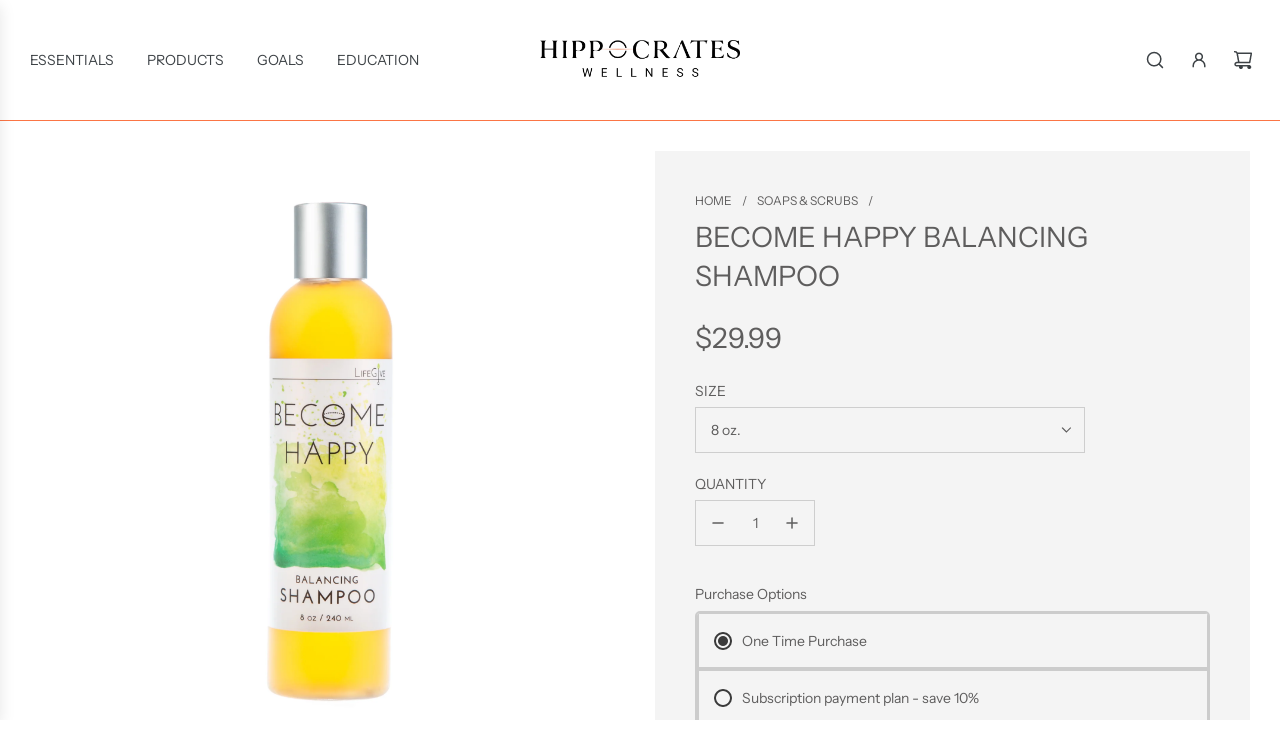

--- FILE ---
content_type: application/javascript
request_url: https://store.hippocrateswellness.org/apps/sap/1768991946/api/2/G9jcmF0ZXMtaGVhbHRoLWluc3RpdHV0ZS5teXNob3BpZnkuY29taGlwc.js
body_size: 51471
content:
window.tdfEventHub.TriggerEventOnce('data_app2',{"offers":{"2":{"23296":{"id":23296,"trigger":{"product_groups":[{"type_id":2,"ids":[7095694426262]}]},"message":"Customers who bought this item also bought","is_replace":false,"display_id":0,"discount":{"type_id":0,"value":null},"product_groups":[{"type_id":2,"ids":[7057907908758,6947836690582]}]},"23297":{"id":23297,"trigger":{"product_groups":[{"type_id":2,"ids":[6947836690582]}]},"message":"","is_replace":false,"display_id":0,"discount":{"type_id":0,"value":null},"product_groups":[{"type_id":2,"ids":[7057907908758,7095694426262]}]},"23298":{"id":23298,"trigger":{"product_groups":[{"type_id":2,"ids":[7058058412182]}]},"message":"Customers who bought this item also bought","is_replace":false,"display_id":0,"discount":{"type_id":0,"value":null},"product_groups":[{"type_id":2,"ids":[7435955896562,7449467519218]}]},"23299":{"id":23299,"trigger":{"product_groups":[{"type_id":2,"ids":[7057961484438]}]},"message":"Customers who bought this item also bought","is_replace":false,"display_id":0,"discount":{"type_id":0,"value":null},"product_groups":[{"type_id":2,"ids":[7058058412182,7435955896562]}]},"23300":{"id":23300,"trigger":{"product_groups":[{"type_id":2,"ids":[6948046471318]}]},"message":"Customers who bought this item also bought","is_replace":false,"display_id":0,"discount":{"type_id":0,"value":null},"product_groups":[{"type_id":2,"ids":[7058058412182,7435955896562]}]},"23301":{"id":23301,"trigger":{"product_groups":[{"type_id":2,"ids":[7435955896562]}]},"message":"Customers who bought this item also bought","is_replace":false,"display_id":0,"discount":{"type_id":0,"value":null},"product_groups":[{"type_id":2,"ids":[7058058412182,7212097634454,7449467519218]}]},"23302":{"id":23302,"trigger":{"product_groups":[{"type_id":2,"ids":[7057907908758]}]},"message":"Customers who bought this item also bought","is_replace":false,"display_id":0,"discount":{"type_id":0,"value":null},"product_groups":[{"type_id":2,"ids":[7095694426262,6947836690582]}]},"23304":{"id":23304,"trigger":{"product_groups":[{"type_id":2,"ids":[7212066996374]}]},"message":"Customers who bought this item also bought","is_replace":false,"display_id":0,"discount":{"type_id":0,"value":null},"product_groups":[{"type_id":2,"ids":[6788577263766,7212097634454,6947836690582]}]},"23309":{"id":23309,"trigger":{"product_groups":[{"type_id":2,"ids":[7105992654998]}]},"message":"Customers who bought this item also bought","is_replace":false,"display_id":0,"discount":{"type_id":0,"value":null},"product_groups":[{"type_id":2,"ids":[6788577263766]}]},"23325":{"id":23325,"trigger":{"product_groups":[{"type_id":2,"ids":[4648639594629]}]},"message":"Customers who bought this item also bought","is_replace":false,"display_id":0,"discount":{"type_id":0,"value":null},"product_groups":[{"type_id":2,"ids":[4648639791237,4648630878341,4648639824005]}]},"23326":{"id":23326,"trigger":{"product_groups":[{"type_id":2,"ids":[4648639791237,4648640315525,4648639922309]}]},"message":"Customers who bought this item also bought","is_replace":false,"display_id":0,"discount":{"type_id":0,"value":null},"product_groups":[{"type_id":2,"ids":[4648639692933,4648631926917,4648639987845]}]},"23327":{"id":23327,"trigger":{"product_groups":[{"type_id":2,"ids":[4648630616197]}]},"message":"Customers who bought this item also bought","is_replace":false,"display_id":0,"discount":{"type_id":0,"value":null},"product_groups":[{"type_id":2,"ids":[4648639922309,4648639725701,4648630878341]}]},"23328":{"id":23328,"trigger":{"product_groups":[{"type_id":2,"ids":[4648639692933,4648630878341,4648639987845,4648640348293,4648641134725,4648630681733]}]},"message":"Customers who bought this item also bought","is_replace":false,"display_id":0,"discount":{"type_id":0,"value":null},"product_groups":[{"type_id":2,"ids":[4648631926917,4648639824005,4648639791237,4648638349445]}]},"23329":{"id":23329,"trigger":{"product_groups":[{"type_id":2,"ids":[4648639824005,4648631926917,4648631894149,4648639889541]}]},"message":"Customers who bought this item also bought","is_replace":false,"display_id":0,"discount":{"type_id":0,"value":null},"product_groups":[{"type_id":2,"ids":[4648630616197,4648639594629,4648632746117,4648638316677]}]},"23330":{"id":23330,"trigger":{"product_groups":[{"type_id":2,"ids":[4648639725701,4648632746117]}]},"message":"Customers who bought this item also bought","is_replace":false,"display_id":0,"discount":{"type_id":0,"value":null},"product_groups":[{"type_id":2,"ids":[4648631894149,4648639889541,4648640348293,4648638349445]}]},"23355":{"id":23355,"trigger":{"product_groups":[{"type_id":2,"ids":[6549613969558,6549592703126]}]},"message":"Customers who bought this item also bought","is_replace":false,"display_id":0,"discount":{"type_id":0,"value":null},"product_groups":[{"type_id":2,"ids":[6103600627862,7432701313266]}]},"23356":{"id":23356,"trigger":{"product_groups":[{"type_id":2,"ids":[7432705868018,5916579758230,7432309244146,5916567961750,7432689156338,7432698757362,5916517400726,5916585164950,6103600627862,7432692695282,7432730968306,5916554461334,7432743158002,5916560359574,5916570321046,7432253341938,7432262910194,7432304558322,7432737652978,7432745779442,5916586606742,7432756429042,7432759410930,7432701313266,7432751481074,5916543221910,7432679260402,5916626845846,7432761802994,5916615245974,7432239415538,7432676573426]}]},"message":"Customers who bought this item also bought","is_replace":false,"display_id":0,"discount":{"type_id":0,"value":null},"product_groups":[{"type_id":2,"ids":[7432698757362,7432689156338,6103600627862,7432692695282,7432730968306,5916554461334,7432705868018,5916570321046,7432253341938,7432304558322,7432262910194,7432759410930,7432701313266,7432737652978,5916543221910,7432751481074]}]},"23359":{"id":23359,"trigger":{"product_groups":[{"type_id":2,"ids":[4648650768517,4648632909957,4648638152837,4648640184453]}]},"message":"Customers who bought this item also bought","is_replace":false,"display_id":0,"discount":{"type_id":0,"value":null},"product_groups":[{"type_id":2,"ids":[4648636547205,4648643330181]}]},"23363":{"id":23363,"trigger":{"product_groups":[{"type_id":2,"ids":[4648631763077,7438215643378,7438216593650,4648641462405]}]},"message":"Customers who bought this item also bought","is_replace":false,"display_id":0,"discount":{"type_id":0,"value":null},"product_groups":[{"type_id":2,"ids":[4648638447749,4648631763077,7438215643378]}]},"23364":{"id":23364,"trigger":{"product_groups":[{"type_id":2,"ids":[7048164868246,6947668492438]}]},"message":"Customers who bought this item also bought","is_replace":false,"display_id":0,"discount":{"type_id":0,"value":null},"product_groups":[{"type_id":2,"ids":[6947668492438,5384602222742,5384184594582]}]},"23365":{"id":23365,"trigger":{"product_groups":[{"type_id":2,"ids":[6626675458198,4648648900741,4648649916549,4648649949317]}]},"message":"Customers who bought this item also bought","is_replace":false,"display_id":0,"discount":{"type_id":0,"value":null},"product_groups":[{"type_id":2,"ids":[4648649949317,4648648900741,6626675458198,5001864806533]}]},"23366":{"id":23366,"trigger":{"product_groups":[{"type_id":2,"ids":[5001862348933,5001864806533,5001870934149,5268271169686,5268277624982,5384009875606]}]},"message":"Customers who bought this item also bought","is_replace":false,"display_id":0,"discount":{"type_id":0,"value":null},"product_groups":[{"type_id":2,"ids":[6626675458198,5384184594582,5384188493974,5384602222742]}]},"23368":{"id":23368,"trigger":{"product_groups":[{"type_id":2,"ids":[7161004654742]}]},"message":"Customers who bought this item also bought","is_replace":false,"display_id":0,"discount":{"type_id":0,"value":null},"product_groups":[{"type_id":2,"ids":[6162578833558,4648649293957,4648631632005]}]},"23369":{"id":23369,"trigger":{"product_groups":[{"type_id":2,"ids":[6162578833558]}]},"message":"Customers who bought this item also bought","is_replace":false,"display_id":0,"discount":{"type_id":0,"value":null},"product_groups":[{"type_id":2,"ids":[7161004654742,4648631632005]}]},"23371":{"id":23371,"trigger":{"product_groups":[{"type_id":2,"ids":[4648640708741,4648640741509,4648640774277,4648640839813,4648640872581,4648640938117,4648640970885,4648641003653]}]},"message":"Customers who bought this item also bought","is_replace":false,"display_id":0,"discount":{"type_id":0,"value":null},"product_groups":[{"type_id":2,"ids":[4648641036421,4648641069189,4648641200261,4648641265797,4648641757317]}]},"23372":{"id":23372,"trigger":{"product_groups":[{"type_id":2,"ids":[4648641036421,4648641069189,4648641200261,4648641265797,4648641757317,4648641790085,4648641822853,4648641855621,4648641888389,4648641953925,4648642019461,4648642052229,4648642084997,4648642150533,4648642674821,4648642707589,4648650899589]}]},"message":"Customers who bought this item also bought","is_replace":false,"display_id":0,"discount":{"type_id":0,"value":null},"product_groups":[{"type_id":2,"ids":[4648640872581,4648640774277,4648642019461,4648642150533]}]},"23373":{"id":23373,"trigger":{"product_groups":[{"type_id":2,"ids":[6103390781590,6103422730390,6103441899670,6103378985110,6103311646870,6103543873686]}]},"message":"Customers who bought this item also bought","is_replace":false,"display_id":0,"discount":{"type_id":0,"value":null},"product_groups":[{"type_id":2,"ids":[6103390781590,6103422730390,6103441899670,6103543873686,6103311646870]}]},"23377":{"id":23377,"trigger":{"product_groups":[{"type_id":2,"ids":[4648648540293,4648648605829]}]},"message":"Customers who bought this item also bought","is_replace":false,"display_id":0,"discount":{"type_id":0,"value":null},"product_groups":[{"type_id":2,"ids":[7429332893938,7429334008050,4648648409221]}]},"23378":{"id":23378,"trigger":{"product_groups":[{"type_id":2,"ids":[7432705868018,5916579758230,7432309244146,5916567961750,7432689156338,7432698757362,5916517400726,5916585164950,6103600627862,7432692695282,7432730968306,5916554461334,7432743158002,5916560359574,5916570321046,7432253341938,7432262910194,7432304558322,7432737652978,7432745779442,5916586606742,7432756429042,7432759410930,7432701313266,7432751481074,5916543221910,7432679260402,5916626845846,7432761802994,5916615245974,7432239415538,7432676573426]}]},"message":"Customers who bought this item also bought","is_replace":false,"display_id":0,"discount":{"type_id":0,"value":null},"product_groups":[{"type_id":2,"ids":[7435821744370]}]},"23380":{"id":23380,"trigger":{"product_groups":[{"type_id":3,"ids":[7761928945906,4648638120069,4648646475909,4648646410373,4648635334789,4648635236485,4648646443141,4648650539141,4648635170949,7967360844018,4648635138181,7761923211506,8174719795442,8174717567218,7761921704178,8202799415538,8174712717554,8202738467058,4648647721093,8202792501490,4648635629701,4648635596933,7905286258930,4648635433093,4648635564165,4648647688325,8174703673586,4648635367557,4648647426181,4648632549509,4648635531397,4648638513285,4648649785477,4648626061445,4648635498629,8749643170034,4648646606981,8292326637810,4648646541445,4648635400325,8586378313970,8759486021874,8749629604082]}]},"message":"Customers who bought this item also bought","is_replace":false,"display_id":0,"discount":{"type_id":0,"value":null},"product_groups":[{"type_id":5}]},"23381":{"id":23381,"trigger":{"product_groups":[{"type_id":2,"ids":[4648632352901,4648632451205,4648632975493,4648648867973]}]},"message":"Customers who bought this item also bought","is_replace":false,"display_id":0,"discount":{"type_id":0,"value":null},"product_groups":[{"type_id":2,"ids":[6626675458198,4648648900741]}]},"23382":{"id":23382,"trigger":{"product_groups":[{"type_id":3,"ids":[4648641069189,4648641167493,4648641003653,4648640839813,4648640938117,4648633335941,4648640872581,4648634810501,4648648048773,4648640970885,4648646017157,4648649523333,4648633106565,4648634613893,4648641855621,4648642052229,4648642707589,7512264212722,4648634122373,7809820721394,4648642674821,4648638251141,6736742645910,7809920073970]}]},"message":"Customers who bought this item also bought","is_replace":false,"display_id":0,"discount":{"type_id":0,"value":null},"product_groups":[{"type_id":5}]},"23383":{"id":23383,"trigger":{"product_groups":[{"type_id":3,"ids":[6947836690582,7840220020978,4648652505221,7853055836402,4648633434245,4648638218373,4648631632005,7928058511602,4648646312069,7635164201202,5521839259798,4648646344837,4648652603525,7450388791538,4648654667909,4648640544901,7161004654742,4648633335941,4648633729157,4648633368709,4648642740357,4648632877189,4648651915397,4648645886085,4648633073797,7540950139122,4648643362949,4648632189061,4648652636293,4648633696389,4648645853317,4648626421893,6162578833558,4648653881477,7501239124210,4648633630853,7513247744242,4648632123525,4648645591173,5628450963606,4648642773125,4648652013701,7448209948914,7513248891122,7448205754610,4648645820549,7501248495858,4648642281605,8653321961714,4648633401477,7744670171378,7435936727282,4648646934661,8707899064562,4648633794693,7757784252658,4648647393413,4648633008261,4648649982085,7435932860658,8389643370738,8618167599346,4648645165189,4648652472453,4648643395717,4648648933509,4648645689477,4648640413829,8571692056818,4648642609285,4648645623941,7448192188658,8707903389938,4648643788933,8651815977202,7530384359666,7652833657074,8569232031986,4648645132421,8200852013298,6162588860566,8612356358386,4648633598085,4648649261189,4648643723397,4648632615045,8299164893426,8744584151282,4648632418437,7660755583218,8569273123058,4648633499781,8585640313074,7448201593074,8460568363250,4648649293957,4648644411525]}]},"message":"Customers who bought this item also bought","is_replace":false,"display_id":0,"discount":{"type_id":0,"value":null},"product_groups":[{"type_id":5}]},"23384":{"id":23384,"trigger":{"product_groups":[{"type_id":2,"ids":[6736742645910,6736792387734,4648650440837]}]},"message":"Customers who bought this item also bought","is_replace":true,"display_id":0,"discount":{"type_id":0,"value":null},"product_groups":[{"type_id":2,"ids":[6736792387734,4648650440837,6736742645910]}]},"23385":{"id":23385,"trigger":{"product_groups":[{"type_id":3,"ids":[7701427159282]}]},"message":"Customers who bought this item also bought","is_replace":false,"display_id":0,"discount":{"type_id":0,"value":null},"product_groups":[{"type_id":5}]},"23386":{"id":23386,"trigger":{"product_groups":[{"type_id":3,"ids":[4648636252293,4648643199109,8699473920242,4648636612741,7899115421938,7665533124850,8519011172594,7683624829170,5628410265750,4648632582277,4648635859077,4648632811653,4648632778885,4648640643205,4648636645509,4648636776581,4648635793541,4648643428485,4648653750405,5534361321622,4648635891845,4648632057989,4648646639749,4648653815941,7477777334514,4648632254597,4648636547205,4648647032965,4648636874885,7899115782386,4648641396869,5628403712150,4648638709893,4648641724549,4648635924613,4648631959685,8124244459762,7818158276850,4648636809349,4648635957381,4648636514437,4648643985541,4648653422725,4648636088453,7770553319666,8292214145266,4648653717637,4648642576517,8292220109042,4648631992453,7770520649970,4648638742661,4648641560709,7770523140338,5763993632918,8424832762098,7770499285234,8859603271922,4648635760773,4648653848709,7770516193522,4648638775429,7770519470322,4648636350597,4648636285061,7770540343538,7768789254386,7768782897394,4648636383365]}]},"message":"Customers who bought this item also bought","is_replace":false,"display_id":0,"discount":{"type_id":0,"value":null},"product_groups":[{"type_id":5}]},"23633":{"id":23633,"trigger":{"product_groups":[{"type_id":2,"ids":[7449405456626,7449404932338,7449467519218]}]},"message":"Customers who bought this item also bought","is_replace":true,"display_id":0,"discount":{"type_id":0,"value":null},"product_groups":[{"type_id":2,"ids":[7449467519218,7435955896562,7058058412182]}]}}},"settings":{"10":{},"11":{"c_cs":".tdf_label_v2 { width: auto !important; height: auto !important; } #tdf_sale_widget .tdf_price_sales .tdf_money { font-size: 25px !important; font-weight: 700 !important; } #tdf_discount_box { margin-bottom: 14px !important; margin-top: 14px !important; } #tdf_discount_box button { float: right !important; }"},"2":{"coa":1,"up_oth":true},"3":{"coa":1},"4":{"use_default":2},"6":{"extra_scopes":"write_price_rules","d_mode":0,"sale_place_id":1,"discount_widget":true,"mini_dwidget_off":true,"ribbon_place_id":5,"enable_cart_code":true,"coa":0,"skip_free_ship":true},"7":{"js":"jQuery(document).on('tdf_render', function() {\nif (jQuery('#tdf_sale_widget .tdf_money').length) {\njQuery('.product__price').hide();\n}\n});\ndata.settings[2].up_other = 1;","id":15565,"pub_domain":"store.hippocrateswellness.org","key":"3bada179473ee608de62dc9adfa3dc87","currency":"USD","currency_format":"${{amount}}","timezone_offset":-5},"8":{"add":"Add to cart","add_all":"Add selected to cart","added":"added","added_successfully":"Added successfully","apply":"Apply","buy_quantity":"Buy {quantity}","cart":"Cart","cart_discount":"cart discount","cart_discount_code":"Discount code","cart_rec":"Cart recommendation","cart_total":"Cart total","checkout":"Checkout","continue_checkout":"Continue to checkout","continue_shopping":"Continue shopping","copied":"Copied","copy":"Copy","discount":"discount","discount_cal_at_checkout":"Discounts calculated at checkout","email_no_match_code":"Customer information does not meet the requirements for the discount code","explore":"Explore","free_gift":"free gift","free_ship":"free shipping","includes":"includes","input_discount_code":"Gift card or discount code","invalid_code":"Unable to find a valid discount matching the code entered","item":"item","items":"items","lo_earn":"You can earn points for every purchase","lo_have":"You have {point}","lo_hi":"Hi {customer.name}","lo_join":"Join us to earn rewards today","lo_point":"point","lo_points":"points","lo_redeem":"Redeem","lo_reward_view":"View all our rewards \u003e\u003e","lo_signin":"Log in","lo_signup":"Sign up","lo_welcome":"Welcome to our Loyalty Program","m_country":"","m_custom":"","m_lang":"","m_lang_on":"","more":"More","no_thank":"No thanks","off":"Off","product_details":"View full product details","quantity":"Quantity","replace":"Replace","ribbon_price":"ribbon_price","sale":"Sale","select_for_bundle":"Add to bundle","select_free_gift":"Select gift","select_other_option":"Please select other options","sold_out":"Sold out","total_price":"Total price","view_cart":"View cart","wholesale_discount":"Discount","wholesale_gift":"Free","wholesale_quantity":"Quantity","you_added":"You added","you_replaced":"Replaced successfully!","you_save":"Save","your_discount":"Your discount","your_price":"Your price"},"9":{"btn_bg_c":"#3a4836","btn_txt_c":"#ffffff","discount_bg_c":"#bf0711","explore_bg_c":"#ff8b61","explore_txt_c":"#ffffff","p_bg_c":"#ffffff","p_btn_bg_2_c":"#ff8b61","p_btn_bg_3_c":"#ff8b61","p_btn_bg_c":"#707070","p_btn_bg_lite_c":"#d4d6e4","p_btn_txt_2_c":"#ffffff","p_btn_txt_3_c":"#637387","p_btn_txt_c":"#ffffff","p_btn_txt_lite_c":"#637381","p_discount_bg_c":"#bf0711","p_header_bg_c":"#f2f3f5","p_header_txt_bold_c":"#000000","p_header_txt_c":"#212b36","p_header_txt_lite_c":"#454f5b","p_txt_bold_c":"#000000","p_txt_c":"#212b36","p_txt_info_c":"#61bd4f","p_txt_lite_c":"#454f5b","table_h_bg_c":"#fffff1","table_h_txt_c":"#212b39","theme_type_id":"1","txt_bold_c":"#000000","txt_c":"#212b36","txt_info_c":"#61bd4f"}},"products":{"4648626061445":{"i":4648626061445,"t":"Bragg Organic Raw Apple Cider Vinegar 16 oz","h":"bragg-organic-raw-apple-cider-vinegar-16oz47ml","p":"s/files/1/0323/7262/1445/products/Bragg-16oz..jpg","v":[{"i":32696380522629,"x":"Default Title","a":6.5}],"a":"United Natural Foods, Inc.","b":"food,raw vegan foods","c":"Food"},"4648626421893":{"i":4648626421893,"t":"Aloe Vera Gel Fresh Frozen Locally  58 oz","h":"lifegive-aloe-vera-fresh","p":"s/files/1/0323/7262/1445/products/AloeVera.jpg","v":[{"i":32696381112453,"x":"Default Title","a":49.95}],"a":"Stockton Aloe","b":"food,Skin care,supplements,vitamins-supplements","c":"Food"},"4648630616197":{"i":4648630616197,"t":"Adzuki Seeds 1lb","h":"adzuki-seeds-1-pound","p":"s/files/1/0323/7262/1445/products/7367343ac0dc1d12e74926680f52a1fa6bde915c.jpg","v":[{"i":32696400281733,"x":"Default Title","a":4.99}],"a":"Tiensvold","b":"seeds,Sprouting","c":"Seeds"},"4648630681733":{"i":4648630681733,"t":"Brown Flax Seeds 1lb","h":"flax-seeds-1-pound","p":"s/files/1/0323/7262/1445/products/8640ff6222947d6b66cacfdc0bd9d12a33812113.jpg","v":[{"i":32696400314501,"x":"Default Title","a":4.99}],"a":"Tiensvold","b":"seeds,Sprouting","c":"Seeds"},"4648630714501":{"i":4648630714501,"t":"Obvita Purple Cloud Ointment","h":"obvita-purple-cloud-ointment","p":"s/files/1/0323/7262/1445/products/PurpleCloudOintment-1_30dcc7ae-f122-44a2-b300-96267ec87509.jpg","v":[{"i":32696400674949,"x":"Default Title","a":25.95}],"a":"Obvita Organics","b":"anti-aging,beauty \u0026 skincare,blemishes,health-beauty,skin care","c":"Health \u0026 Beauty"},"4648630878341":{"i":4648630878341,"t":"Broccoli Seeds 1lb","h":"broccoli-seeds-1-pound","p":"s/files/1/0323/7262/1445/products/33da0b17cb3a5959095f5ae1679b67f31e6d11d8.jpg","v":[{"i":32696400871557,"x":"Default Title","a":19.99}],"a":"International Specialty Supply","b":"Cancer Support,seeds,Sprouting","c":"Seeds"},"4648631566469":{"i":4648631566469,"t":"Viajet Ozone Oral Irrigator","h":"viajet-pro","p":"s/files/1/0323/7262/1445/files/20240617_152728.jpg","v":[{"i":32696403001477,"x":"Default Title","a":84.95}],"a":"Oratec","b":"beauty \u0026 skincare,dental,personal-care","c":"Personal Care"},"4648631632005":{"i":4648631632005,"t":"Eidon Zinc, Liquid Concentrate (2oz)","h":"zinc-liquid-concentrate-2oz","p":"s/files/1/0323/7262/1445/products/ProductsEidonZinc_LiquidConcentrate-01.jpg","v":[{"i":32696403099781,"x":"Default Title","a":24.95}],"a":"Eidon","b":"IHS,minerals,Stress support,stress-relief,supplements,vitamins-supplements","c":"Vitamins \u0026 Supplements"},"4648631763077":{"i":4648631763077,"t":"Excalibur Dehydrator 5 Tray","h":"excalibur-dehydrator-economy-5-tray-counter-size","p":"s/files/1/0323/7262/1445/products/5tray1.jpg","v":[{"i":32696403263621,"x":"Default Title","a":349.95}],"a":"Excalibur","b":"equipment,kitchen","c":"Equipment"},"4648631894149":{"i":4648631894149,"t":"Red Lentil Seeds 1lb","h":"red-lentil-seeds-1-pound","p":"s/files/1/0323/7262/1445/products/7f5e32854ee2f8902188ac47e4632d53b70a8a57.jpg","v":[{"i":32696403656837,"x":"Default Title","a":3.99}],"a":"International Specialty Supply","b":"seeds,Sprouting","c":"Seeds"},"4648631926917":{"i":4648631926917,"t":"Snow Pea Seeds 1lb","h":"snow-pea-seeds-1-pound","p":"s/files/1/0323/7262/1445/products/ff6dc2f896f100112095d2fec70e37938e6412bf.jpg","v":[{"i":32696403689605,"x":"Default Title","a":3.99}],"a":"Tiensvold","b":"Cancer Support,seeds,Sprouting","c":"Seeds"},"4648631959685":{"i":4648631959685,"t":"The Power of a Woman","h":"the-power-of-a-woman","p":"s/files/1/0323/7262/1445/products/power_of_woman7.jpg","v":[{"i":32696403722373,"x":"Default Title","a":16.95}],"a":"HCI Proforma Printing \u0026 Publishing","b":"books,Brian and Anna Maria Clement,Self Help,women's health","c":"Books"},"4648631992453":{"i":4648631992453,"t":"Food IS Medicine Vol. 3","h":"food-is-medicine-foods-that-undermine-your-health-volume-three-by-brian-clement-ph-d-n-m-d-l-n","p":"s/files/1/0323/7262/1445/products/food_is_medicine_v37.jpg","v":[{"i":32696403755141,"x":"Default Title","a":29.95}],"a":"Book Publishing Company","b":"books,Brian and Anna Maria Clement,Brian Clement,Nutrition","c":"Books"},"4648632057989":{"i":4648632057989,"t":"Dairy Deception","h":"dairy-deception","p":"s/files/1/0323/7262/1445/products/DairyDeception.jpg","v":[{"i":32696403820677,"x":"Default Title","a":15.95}],"a":"HCI Proforma Printing \u0026 Publishing","b":"books,Brian and Anna Maria Clement,Brian Clement,Facts Exposed,IHS","c":"Books"},"4648632123525":{"i":4648632123525,"t":"E3Live® Original (Fresh-Frozen Blue-Green Algae)","h":"lifegive-live-fresh-frozen-blue-green-algae","p":"s/files/1/0323/7262/1445/products/e3live.jpg","v":[{"i":32696403918981,"x":"Default Title","a":32.95}],"a":"E3 Live","b":"Cancer Support,immune-support,superfood,supplements,vitamins-supplements","c":"Vitamins \u0026 Supplements","no":true},"4648632189061":{"i":4648632189061,"t":"Prosta Ven - Quantum Prostate Complex","h":"premiere-labs-prostaven","p":"s/files/1/0323/7262/1445/products/prostaven-prostate-and-urinary-health-PRL_1.jpg","v":[{"i":32696403984517,"x":"Default Title","a":41.94}],"a":"Premier Research Labs","b":"supplements,vitamins-supplements","c":"Vitamins \u0026 Supplements"},"4648632254597":{"i":4648632254597,"t":"Belief; Integrity in Relationships","h":"belief-integrity-in-relationships","p":"s/files/1/0323/7262/1445/products/Belief.jpg","v":[{"i":32696404181125,"x":"Default Title","a":14.95}],"a":"HCI Proforma Printing \u0026 Publishing","b":"books,Self Help","c":"Books"},"4648632352901":{"i":4648632352901,"t":"Gia Car Harmonizer","h":"gia-car-harmonizer","p":"s/files/1/0323/7262/1445/products/GiaCarHarmonizer.jpg","v":[{"i":32696404279429,"x":"Default Title","a":199.95}],"a":"Gia Wellness","b":"EMF,emf-protection","c":"EMF Protection"},"4648632418437":{"i":4648632418437,"t":"Samento (1oz)","h":"samento-1oz","p":"s/files/1/0323/7262/1445/products/NMSamento.jpg","v":[{"i":32696404344965,"x":"Default Title","a":39.95}],"a":"NutraMedix","b":"IHS,minerals,supplements,vitamins-supplements","c":"Vitamins \u0026 Supplements"},"4648632451205":{"i":4648632451205,"t":"Gia Smart Card","h":"gia-smart-card","p":"s/files/1/0323/7262/1445/products/gia_smart_card.jpg","v":[{"i":32696404377733,"x":"Default Title","a":61.99}],"a":"Gia Wellness","b":"EMF,emf-protection","c":"EMF Protection"},"4648632549509":{"i":4648632549509,"t":"Frontier Organic Ground Cinnamon (1.90oz/53g)","h":"organic-ground-cinnamon-1-90oz-53g","p":"s/files/1/0323/7262/1445/products/Frontier-Co-op-Bottled-Cinnamon-Ground-Korinije-18434-Front_9.jpg","v":[{"i":32696404508805,"x":"Default Title","a":6.95}],"a":"Frontier Organics","b":"food,raw vegan foods","c":"Food"},"4648632582277":{"i":4648632582277,"t":"Hippocrates Health Program, A Proven Guide to Healthful Living","h":"hippocrates-health-program-a-proven-guide-to-healthful-living","p":"s/files/1/0323/7262/1445/products/hippo-front.gif","v":[{"i":32696404541573,"x":"Default Title","a":7.95}],"a":"Versa Press, Inc.","b":"books,Brian and Anna Maria Clement,Brian Clement,Healing,Self Help","c":"Books"},"4648632615045":{"i":4648632615045,"t":"Vegan Glucosamine Supreme","h":"vegan-glucosamine-supreme","p":"s/files/1/0323/7262/1445/products/veglife_glucosamine-1.jpg","v":[{"i":32696404574341,"x":"Default Title","a":29.5}],"a":"Better Being Wellness Brands","b":"fitness-exercise,supplements,vitamins-supplements","c":"Vitamins \u0026 Supplements","no":true},"4648632746117":{"i":4648632746117,"t":"Sunflower Seeds 1lb","h":"sunflower-seed-1lb","p":"s/files/1/0323/7262/1445/products/b8e5ca834ca92d803703b2416eb842d04ba3872e.jpg","v":[{"i":32696404738181,"x":"Default Title","a":6.99}],"a":"International Specialty Supply","b":"seeds,Sprouting","c":"Seeds"},"4648632778885":{"i":4648632778885,"t":"7 Keys to Lifelong Sexual Vitality","h":"7-keys-to-lifelong-sexual-vitality","p":"s/files/1/0323/7262/1445/products/sexual_vitality3.png","v":[{"i":32696404770949,"x":"Default Title","a":15.95}],"a":"New World Library","b":"books,Healing,Self Help","c":"Books"},"4648632811653":{"i":4648632811653,"t":"Hippocrates LifeForce Paperback","h":"hippocrates-lifeforce-paperback-1","p":"s/files/1/0323/7262/1445/products/lifeforce-russian-1.jpg","v":[{"i":32696404803717,"x":"Default Title","a":14.95}],"a":"Hippocrates Wellness","b":"books,Brian and Anna Maria Clement,Brian Clement,Healing,IHS,LTP,Self Help","c":"Books"},"4648632877189":{"i":4648632877189,"t":"Haelan 951","h":"haelan-952","p":"s/files/1/0323/7262/1445/products/HaelanSoybeverage.jpg","v":[{"i":32696404869253,"x":"Default Title","a":59.99}],"a":"Haelen Products","b":"Cancer Support,gift card,minerals,protein,supplements,vitamins-supplements","c":"Vitamins \u0026 Supplements"},"4648632975493":{"i":4648632975493,"t":"Gia Home Harmonizer","h":"gia-home-harmonizer","p":"s/files/1/0323/7262/1445/products/Harmonizer-Front.jpg","v":[{"i":32696405033093,"x":"Default Title","a":199.95}],"a":"Gia Wellness","b":"EMF,emf-protection","c":"EMF Protection"},"4648633008261":{"i":4648633008261,"t":"Garden of Life Vitamin Code - Raw K Complex","h":"garden-of-life-vitamin-code-raw-k-complex","p":"s/files/1/0323/7262/1445/products/Garden_Of_Life_Vitamin_Code_Raw_K_Complex_800__99675.1434658205.1280.1280-e1464877008581.jpg","v":[{"i":32696405098629,"x":"Default Title","a":28.95}],"a":"Garden of Life","b":"food-state,supplements,vitamins,vitamins-supplements","c":"Vitamins \u0026 Supplements"},"4648633073797":{"i":4648633073797,"t":"Cellfood (Drops)","h":"cellfood-drops","p":"s/files/1/0323/7262/1445/products/cell_food.jpg","v":[{"i":32696405196933,"x":"Default Title","a":36.99}],"a":"Lumina Health Products","b":"fitness-exercise,IHS,supplements,vitamins-supplements","c":"Vitamins \u0026 Supplements"},"4648633106565":{"i":4648633106565,"t":"Cellfood (Oxygen Gel)","h":"cellfood-oxygen-gel","p":"s/files/1/0323/7262/1445/products/Cellfood_OxygenGel.jpg","v":[{"i":32696405229701,"x":"Default Title","a":39.99}],"a":"Lumina Health Products","b":"anti-aging,beauty \u0026 skincare,Face,facial,Health \u0026 Beauty,skin care","c":"Health \u0026 Beauty"},"4648633335941":{"i":4648633335941,"t":"Two Feathers Healing Formula","h":"two-feathers-healing-formula","p":"s/files/1/0323/7262/1445/products/il_794xN.2168312439_bx5l.webp","v":[{"i":32696405557381,"x":"Default Title","a":135}],"a":"Two Feathers","b":"Health \u0026 Beauty,supplements,vitamins-supplements","c":"Vitamins \u0026 Supplements"},"4648633368709":{"i":4648633368709,"t":"Eidon Multiple Mineral, Liquid Concentrate (2oz)","h":"multiple-mineral-liquid-concentrate-2oz","p":"s/files/1/0323/7262/1445/products/EidonMultipleMineral_LiquidConcentrate.jpg","v":[{"i":32696405590149,"x":"Default Title","a":24.95}],"a":"Eidon","b":"IHS,supplements,vitamins-supplements","c":"Vitamins \u0026 Supplements"},"4648633401477":{"i":4648633401477,"t":"Eidon Potassium, Liquid Concentrate (2oz)","h":"potassium-liquid-concentrate-2oz","p":"s/files/1/0323/7262/1445/products/EidonPotassium_LiquidConcentrate.jpg","v":[{"i":32696405622917,"x":"Default Title","a":24.95}],"a":"Eidon","b":"minerals,supplements,vitamins-supplements","c":"Vitamins \u0026 Supplements"},"4648633434245":{"i":4648633434245,"t":"Eidon Selenium, Liquid Concentrate (2oz)","h":"selenium-liquid-concentrate-2oz","p":"s/files/1/0323/7262/1445/products/EidonSelenium_LiquidConcentrate-01.jpg","v":[{"i":32696405688453,"x":"Default Title","a":24.95}],"a":"Eidon","b":"IHS,supplements,vitamins-supplements","c":"Vitamins \u0026 Supplements"},"4648633499781":{"i":4648633499781,"t":"GSE (Grapefruit Seed Extract) Liquid Concentrate (4 FL. OZ./118m","h":"gse-grapefruit-seed-extract-liquid-concentrate-4-fl-oz-118ml","p":"s/files/1/0323/7262/1445/products/gse_front.jpg","v":[{"i":32696405753989,"x":"Default Title","a":17.25,"b":23}],"a":"NutriBiotic","b":"immune-support,supplements,vitamins-supplements"},"4648633598085":{"i":4648633598085,"t":"BenaGene 250mg 30 Caps","h":"benagene-250mg-30-caps","p":"s/files/1/0323/7262/1445/products/benaGene-web-PNG.png","v":[{"i":32696405917829,"x":"Default Title","a":39.72,"b":52.95}],"a":"Terra Biological","b":"supplements,vitamins-supplements","c":"Vitamins \u0026 Supplements","no":true},"4648633630853":{"i":4648633630853,"t":"Eidon Silica, Liquid Concentrate (2oz)","h":"eidon-silica-drops-2oz","p":"s/files/1/0323/7262/1445/products/EidonSilica_LiquidConcentrate-01.jpg","v":[{"i":32696405983365,"x":"Default Title","a":24.95}],"a":"Eidon","b":"minerals,supplements,vitamins-supplements","c":"Vitamins \u0026 Supplements"},"4648633696389":{"i":4648633696389,"t":"Argentyn 23 Bio-Active Silver Nasal Spray 2oz","h":"argentyn-23-nasal-2fl-oz","p":"s/files/1/0323/7262/1445/products/Argentynnasalspray.jpg","v":[{"i":32696406048901,"x":"Default Title","a":22.99}],"a":"Natural Immunogenics","b":"IHS,supplements,vitamins-supplements","c":"Vitamins \u0026 Supplements"},"4648633729157":{"i":4648633729157,"t":"ASEA Advancing Life","h":"asea-advancing-life","p":"s/files/1/0323/7262/1445/products/AseaDetox.jpg","v":[{"i":32696406147205,"x":"Default Title","a":54.99}],"a":"Asea","b":"LTP,minerals,supplements,vitamins-supplements","c":"Vitamins \u0026 Supplements"},"4648633794693":{"i":4648633794693,"t":"Nature's Answer White Willow","h":"white-willow-1oz","p":"s/files/1/0323/7262/1445/products/WW-1-e1466035932689.jpg","v":[{"i":32696406278277,"x":"Default Title","a":15}],"a":"Nature's Answer","b":"IHS,minerals,supplements,vitamins-supplements","c":"Vitamins \u0026 Supplements"},"4648633860229":{"i":4648633860229,"t":"Nature's Answer Vitex","h":"vitex-1oz","p":"s/files/1/0323/7262/1445/products/vitexnew.jpg","v":[{"i":32696406311045,"x":"Default Title","a":15}],"a":"Nature's Answer","b":"IHS,vitamins-supplements,women's health","c":"Vitamins \u0026 Supplements"},"4648633892997":{"i":4648633892997,"t":"Natracare Natural Pads (12 Super)","h":"natural-pads-12-super","p":"s/files/1/0323/7262/1445/products/Maxi-Super-560px.jpg","v":[{"i":32696406671493,"x":"Default Title","a":9.99}],"a":"United Natural Foods, Inc.","b":"hygiene,personal-care,women's health","c":"Personal Care"},"4648633925765":{"i":4648633925765,"t":"Natracare Natural Panty Liners (30 Mini)","h":"natural-panty-liners-30-mini-breathable","p":"s/files/1/0323/7262/1445/products/Liners-Mini-560px.jpg","v":[{"i":32696406704261,"x":"Default Title","a":6}],"a":"United Natural Foods, Inc.","b":"hygiene,personal-care,women's health","c":"Personal Care"},"4648634056837":{"i":4648634056837,"t":"Natracare Organic Cotton Tampons (16 Regular)","h":"cotton-tampons-16-regular","p":"s/files/1/0323/7262/1445/products/450.jpg","v":[{"i":32696406900869,"x":"Default Title","a":12.5}],"a":"United Natural Foods, Inc.","b":"hygiene,personal-care,women's health","c":"Personal Care"},"4648634089605":{"i":4648634089605,"t":"Water Bottle (Hot or Cold)","h":"water-bottle-hot-or-cold","p":"s/files/1/0323/7262/1445/products/cara_water_bottle.jpg","v":[{"i":32696406966405,"x":"Default Title","a":10}],"a":"Life Wear Technologies","b":"personal-care","c":"Personal Care"},"4648634122373":{"i":4648634122373,"t":"Wool Flannel","h":"wool-flannel","p":"s/files/1/0323/7262/1445/products/wool_flannel.jpg","v":[{"i":32696406999173,"x":"Default Title","a":16}],"a":"Better Being Wellness Brands","b":"Health \u0026 Beauty,personal-care","c":"Personal Care"},"4648634187909":{"i":4648634187909,"t":"Enema Bag Set","h":"enema-bag-set","p":"s/files/1/0323/7262/1445/files/Enema-Bag-Set-McKesson-NonSterile-1500-mL-16640-Each1-MCK-BRAND-854375EA_208049__53209.jpg","v":[{"i":32696407130245,"x":"Default Title","a":4.99}],"a":"McKesson","b":"detox,medical-supply,personal health","c":"Medical Supply"},"4648634351749":{"i":4648634351749,"t":"Dr. Tung's Tongue Cleaner","h":"tongue-cleaner","p":"s/files/1/0323/7262/1445/products/tungstonguecleaner.jpg","v":[{"i":32696407425157,"x":"Default Title","a":11}],"a":"Dr. Tungs Products, Inc","b":"beauty \u0026 skincare,dental,health-beauty,personal-care","c":"Personal Care"},"4648634384517":{"i":4648634384517,"t":"Dr. Tung's Smart Floss","h":"smart-floss","p":"s/files/1/0323/7262/1445/products/smart-floss_3.jpg","v":[{"i":32696407457925,"x":"Default Title","a":6.5}],"a":"Dr. Tungs Products, Inc","b":"beauty \u0026 skincare,dental,health-beauty,personal-care","c":"Personal Care"},"4648634450053":{"i":4648634450053,"t":"PerioBrite Cleanse 4oz.","h":"perioscript-4oz","p":"s/files/1/0323/7262/1445/files/Picture1PerioBriteCleanse.png","v":[{"i":32696407588997,"x":"Default Title","a":24}],"a":"Nature's Answer Biopro","b":"beauty \u0026 skincare,dental,personal-care,soaps-scrubs","c":"Personal Care"},"4648634482821":{"i":4648634482821,"t":"PerioBrite Mouthwash 16oz.","h":"perioclear-mouthwash-16oz","p":"s/files/1/0323/7262/1445/files/mouthwashfinal.jpg","v":[{"i":32696407720069,"x":"Default Title","a":15}],"a":"Nature's Answer Biopro","b":"beauty \u0026 skincare,dental,health-beauty,personal-care,soaps-scrubs","c":"Personal Care"},"4648634613893":{"i":4648634613893,"t":"Organic Bugs Be Gone - 4 oz","h":"bugs-begone-4oz","p":"s/files/1/0323/7262/1445/products/bugsbegone-2.jpg","v":[{"i":32696407916677,"x":"Default Title","a":10.5}],"a":"Amrita","b":"beauty \u0026 skincare,Health \u0026 Beauty,personal-care,skin care","c":"Personal Care"},"4648634646661":{"i":4648634646661,"t":"Eye Cup (Sterile/Plastic)","h":"eye-cup-non-sterileplastic","p":"s/files/1/0323/7262/1445/products/eye_cup.jpg","v":[{"i":32696407982213,"x":"Default Title","a":2.5}],"a":"Millenium Products","b":"beauty \u0026 skincare,personal-care","c":"Personal Care"},"4648634679429":{"i":4648634679429,"t":"Ear Drops (1oz/29.5mL)","h":"ear-drops-1oz29-5ml","p":"s/files/1/0323/7262/1445/products/nutribiotics.jpg","v":[{"i":32696408113285,"x":"Default Title","a":8.99}],"a":"NutriBiotic","b":"Ears,personal health,personal-care","c":"Personal Care"},"4648634712197":{"i":4648634712197,"t":"Thai Crystal Deodorant Roll-On (3oz/90mL)","h":"thai-crystal-deodorant-roll-on-3oz90ml","p":"s/files/1/0323/7262/1445/products/thai_crystal_roll_on.jpg","v":[{"i":32696408146053,"x":"Default Title","a":5.75}],"a":"Deodorant Stones of America","b":"personal-care","c":"Personal Care"},"4648634777733":{"i":4648634777733,"t":"Chandrika Sandal Soap (Bar)","h":"chandrika-sandal-soap-bar","p":"s/files/1/0323/7262/1445/products/chandrika_sandal_soap.jpg","v":[{"i":32696408277125,"x":"Default Title","a":5}],"a":"United Natural Foods, Inc.","b":"hygiene,personal-care","c":"Personal Care"},"4648634810501":{"i":4648634810501,"t":"Auromère Lavender-Neem Soap #AU0069","h":"auromere-lavender-neem-soap-bar","p":"s/files/1/0323/7262/1445/products/lav-neem.jpg","v":[{"i":32696408309893,"x":"Default Title","a":4.5}],"a":"Threshold Enterprises","b":"anti-aging,beauty-skincare,body,Health \u0026 Beauty,hygiene,Skin care,soaps-scrubs","c":"Health \u0026 Beauty"},"4648634908805":{"i":4648634908805,"t":"Chandrika Ayurvedic Soap (Bar)","h":"chandrika-ayurvedic-soap-bar","p":"s/files/1/0323/7262/1445/products/chandrika.jpg","v":[{"i":32696408539269,"x":"Default Title","a":5}],"a":"United Natural Foods, Inc.","b":"hygiene,personal-care","c":"Personal Care"},"4648635138181":{"i":4648635138181,"t":"Glaser Farms Organic Raw Vegan Sesame Nori Crackers (2oz)","h":"sesame-nori-crackers-2oz","p":"s/files/1/0323/7262/1445/products/Sesame-Nori-Crackers-800x600.jpg","v":[{"i":32696408834181,"x":"Default Title","a":12.5}],"a":"Glaser Organic Farms","b":"food,raw vegan foods","c":"Food"},"4648635170949":{"i":4648635170949,"t":"Glaser Farms Organic Raw Vegan Glaser Curry Nori Crackers (2oz)","h":"curry-nori-crackers-2oz","p":"s/files/1/0323/7262/1445/products/Curry-Almond-Nori-Crackers-800x600.jpg","v":[{"i":32696408899717,"x":"Default Title","a":12.5}],"a":"Glaser Organic Farms","b":"food,raw vegan foods","c":"Food"},"4648635236485":{"i":4648635236485,"t":"Glaser Farms Organic Raw Vegan Golden Flax Seed Crackers (4oz)","h":"golden-flax-seed-cracker-4oz","p":"s/files/1/0323/7262/1445/products/Golden-Flax-Seed-Crackers-800x600.jpg","v":[{"i":32696408965253,"x":"Default Title","a":12.5}],"a":"Glaser Organic Farms","b":"food,raw vegan foods","c":"Food"},"4648635334789":{"i":4648635334789,"t":"Living Nutz - Mayan Chili Organic Pistachios (3oz)","h":"mayan-chili-pistachio-3oz","p":"s/files/1/0323/7262/1445/products/LivingNutz-MayanChiliOrganicPistachios_3oz.jpg","v":[{"i":32696409129093,"x":"Default Title","a":9.5}],"a":"Living Nutz","b":"food,raw vegan foods","c":"Food"},"4648635367557":{"i":4648635367557,"t":"Bragg Liquid Aminos 10oz./296ml.","h":"bragg-liquid-aminos-spray-6oz180ml","p":"s/files/1/0323/7262/1445/files/Untitleddesign_6.png","v":[{"i":32696409194629,"x":"Default Title","a":7.99}],"a":"United Natural Foods, Inc.","b":"food,LTP,raw vegan foods","c":"Food"},"4648635400325":{"i":4648635400325,"t":"Cranberry Juice Concentrate (16z/473mL)","h":"pure-cranberry-juice-concentrate-16z473ml","p":"s/files/1/0323/7262/1445/files/790223100150_4.webp","v":[{"i":32696409260165,"x":"Default Title","a":24.99}],"a":"United Natural Foods, Inc.","b":"food,raw vegan foods","c":"Food"},"4648635433093":{"i":4648635433093,"t":"Frontier All-Natural Pizza Seasoning (1.04oz/29g)","h":"all-natural-pizza-seasoning-1-04oz","p":"s/files/1/0323/7262/1445/products/Frontier-Co-op-Bottled-Pizza-Seasoning-18906-Front_6.jpg","v":[{"i":32696409292933,"x":"Default Title","a":6.25}],"a":"Frontier Organics","b":"food,raw vegan foods","c":"Food"},"4648635498629":{"i":4648635498629,"t":"Frontier Organic Ground Cayenne (1.70oz/48g)","h":"organic-ground-cayenne-1-70oz48g","p":"s/files/1/0323/7262/1445/products/Frontier-Co-op-Bottled-Cayenne-Ground-Organic-18428-Front_7.jpg","v":[{"i":32696409456773,"x":"Default Title","a":6.95}],"a":"Frontier Organics","b":"food,raw vegan foods","c":"Food"},"4648635531397":{"i":4648635531397,"t":"Maine Coast Kelp w/ Cayenne Granules (1.5oz/43g)","h":"kelp-with-cayenne-granules-1-5oz43g","p":"s/files/1/0323/7262/1445/products/dulce_kelp_with_cayenne.jpg","v":[{"i":32696409489541,"x":"Default Title","a":6.99}],"a":"Maine Coast","b":"food,raw vegan foods","c":"Food"},"4648635564165":{"i":4648635564165,"t":"Maine Coast Kelp Granules (1.5oz/43g)","h":"kelp-granules-1-5oz43g","p":"s/files/1/0323/7262/1445/products/dulce_kelp_granules.jpg","v":[{"i":32696409522309,"x":"Default Title","a":6.99}],"a":"Maine Coast","b":"food,raw vegan foods","c":"Food"},"4648635596933":{"i":4648635596933,"t":"Maine Coast Dulse Granules (1.5oz/43g)","h":"dulse-granules-1-5oz43g","p":"s/files/1/0323/7262/1445/products/dulse_organic_granules.jpg","v":[{"i":32696409620613,"x":"Default Title","a":7.99}],"a":"Maine Coast","b":"food,LTP,raw vegan foods","c":"Food"},"4648635629701":{"i":4648635629701,"t":"Maine Coast Triple Blend Flakes (1oz/28g)","h":"triple-blend-flakes-1oz28g","p":"s/files/1/0323/7262/1445/products/dunce_triple_blend_flakes.jpg","v":[{"i":32696409653381,"x":"Default Title","a":7.99}],"a":"Maine Coast","b":"food,LTP,Maine Coast,raw vegan foods","c":"Food"},"4648635760773":{"i":4648635760773,"t":"Le programme de santé Hippocrate","h":"le-programme-de-sante-hippocrate","p":"s/files/1/0323/7262/1445/products/french_hhi_guide_by_brian_clement_front.jpg","v":[{"i":32696409849989,"x":"Default Title","a":9.95}],"a":"Hippocrates Wellness","b":"books,culinary,Non-English","c":"Books"},"4648635793541":{"i":4648635793541,"t":"Killer Clothes","h":"killer-clothes","p":"s/files/1/0323/7262/1445/products/brian_clement_killer_clothes_book_front.jpg","v":[{"i":32696409882757,"x":"Default Title","a":14.95}],"a":"Book Publishing Company","b":"books,Brian and Anna Maria Clement,Brian Clement,Facts Exposed","c":"Books"},"4648635859077":{"i":4648635859077,"t":"Living Foods for Optimum Health","h":"living-foods-for-optimum-health","p":"s/files/1/0323/7262/1445/products/LivingFoodsforOptimumHealth-BrianClement.jpg","v":[{"i":32696409981061,"x":"Default Title","a":17.95}],"a":"Penguin Random House","b":"books,culinary,Healing,Nutrition,Recipes","c":"Books"},"4648635891845":{"i":4648635891845,"t":"Supplements Exposed","h":"supplements-exposed","p":"s/files/1/0323/7262/1445/products/brian_clement_supplements_exposed_front.jpg","v":[{"i":32696410013829,"x":"Default Title","a":15.99}],"a":"Red Wheel Weiser","b":"books,Facts Exposed,IHS","c":"Books"},"4648635924613":{"i":4648635924613,"t":"Heal Your Body","h":"heal-your-body","p":"s/files/1/0323/7262/1445/products/heal-your-body.jpg","v":[{"i":32696410046597,"x":"Default Title","a":12.99}],"a":"Penguin Random House","b":"books,Healing,Self Help","c":"Books"},"4648635957381":{"i":4648635957381,"t":"Love Your Body","h":"love-your-body","p":"s/files/1/0323/7262/1445/products/love-your-body.jpg","v":[{"i":32696410079365,"x":"Default Title","a":10.99}],"a":"Penguin Random House","b":"books,Healing,Self Help","c":"Books"},"4648636088453":{"i":4648636088453,"t":"Power Thought Cards","h":"power-thought-cards","p":"s/files/1/0323/7262/1445/products/louise_hay_cards_power_thought_cards_deck_front.jpg","v":[{"i":32696410243205,"x":"Default Title","a":19.95}],"a":"Penguin Random House","b":"books,Self Help","c":"Books"},"4648636252293":{"i":4648636252293,"t":"Healthful Cuisine, 3rd Edition","h":"healthful-cuisine-2nd-edition","p":"s/files/1/0323/7262/1445/products/healthfulcuisine.png","v":[{"i":32696410407045,"x":"Default Title","a":41.99}],"a":"Professional Office Services, Inc.","b":"books,culinary,Recipes","c":"Books"},"4648636285061":{"i":4648636285061,"t":"Longévité (Longevity - French)","h":"longevite-longevity-french","p":"s/files/1/0323/7262/1445/products/french_longevity_book_front.jpg","v":[{"i":32696410439813,"x":"Default Title","a":36.95}],"a":"Hippocrates Wellness","b":"books,French Books,Non-English","c":"Books"},"4648636350597":{"i":4648636350597,"t":"Énergie vitale (Lifeforce - French)","h":"energie-vitale-lifeforce-french","p":"s/files/1/0323/7262/1445/products/french_lifeforce_book_front.jpg","v":[{"i":32696410505349,"x":"Default Title","a":32}],"a":"Hippocrates Wellness","b":"books,Non-English","c":"Books"},"4648636383365":{"i":4648636383365,"t":"Brin D’herbe De Blé, Alchimiste-Magicien (A Blade of Wheatgrass)","h":"brin-dherbe-de-ble-alchimiste-magicien-a-blade-of-wheatgrass-french","p":"s/files/1/0323/7262/1445/products/french_a_blade_of_wheatgrass_book_front.jpg","v":[{"i":32696410538117,"x":"Default Title","a":12.95}],"a":"Hippocrates Wellness","b":"books,culinary,Non-English","c":"Books"},"4648636514437":{"i":4648636514437,"t":"Cuisine Vivante pour une Santé Optimale, seconde Édition (Healthful Cuisine)","h":"cuisine-vivante-pour-une-sante-optimale-seconde-edition-healthful-cuisine-french","p":"s/files/1/0323/7262/1445/products/french_healthful_cuisine_book_front.jpg","v":[{"i":32696410669189,"x":"Default Title","a":35}],"a":"Hippocrates Wellness","b":"books,culinary,Non-English","c":"Books"},"4648636547205":{"i":4648636547205,"t":"Juicing For Life, A Guide to Health Benefits of Fresh Fruit and Vegetable Juicing","h":"juicing-for-life-a-guide-to-health-benefits-of-fresh-fruit-and-vegetable-juicing","p":"s/files/1/0323/7262/1445/products/juicing_for_life_book_front.jpg","v":[{"i":32696410701957,"x":"Default Title","a":19.99}],"a":"Nutri-Books","b":"books,culinary,Healing,JUICERS,Recipes","c":"Books"},"4648636612741":{"i":4648636612741,"t":"The Sprouting Book, How to Grow and Use Sprouts to Maximize","h":"the-sprouting-book-how-to-grow-and-use-sprouts-to-maximize-your-health-and-vitality","p":"s/files/1/0323/7262/1445/products/ann_wigmore_the_spouting_book_front.jpg","v":[{"i":32696410767493,"x":"Default Title","a":15}],"a":"Nutri-Books","b":"books,culinary,Healing,LTP,Recipes,Sprouting,sprouting-equipment","c":"Sprouting Equipment"},"4648636645509":{"i":4648636645509,"t":"The Wheatgrass Book, How to Grow and Use Wheatgrass to Maximize","h":"the-wheatgrass-book-how-to-grow-and-use-wheatgrass-to-maximize-your-health-and-vitality","p":"s/files/1/0323/7262/1445/products/ann_wigmore_the_wheatgrass_book_front.jpg","v":[{"i":32696410800261,"x":"Default Title","a":14}],"a":"Nutri-Books","b":"books,culinary,Healing,JUICERS,LTP,Nutrition,Recipes,Sprouting,sprouting-equipment","c":"Sprouting Equipment"},"4648636776581":{"i":4648636776581,"t":"Deep Feeling, Deep Healing","h":"deep-feeling-deep-healing-the-heart-mind-and-soul-of-getting-well","p":"s/files/1/0323/7262/1445/products/DFDH_PAPERBACK_6.000x9.000_320_A_yellow2_003.jpg","v":[{"i":32696411652229,"x":"Default Title","a":21.95}],"a":"Andy Roman","b":"books,Healing,Self help","c":"Books"},"4648636809349":{"i":4648636809349,"t":"Enzyme Nutrition, the Food Enzyme Concept, Unlocking the Secrets","h":"enzyme-nutrition-the-food-enzyme-concept-unlocking-the-secrets-of-eating-right-for-health-vitality-and-longevity","p":"s/files/1/0323/7262/1445/products/enzyme_nutrition_book_front.jpg","v":[{"i":32696412110981,"x":"Default Title","a":16}],"a":"Nutri-Books","b":"books,enzyme,Enzymes,Nutrition","c":"Books"},"4648636874885":{"i":4648636874885,"t":"Survival In The 21st Century, Planetary Healers Manual","h":"survival-in-the-21st-century-planetary-healers-manual","p":"s/files/1/0323/7262/1445/products/survival_in_the_21st_century_book_front.jpg","v":[{"i":32696412897413,"x":"Default Title","a":29.95}],"a":"Book Publishing Company","b":"books,Self Help","c":"Books"},"4648638021765":{"i":4648638021765,"t":"Easy-Sprout","h":"easy-sprout","p":"s/files/1/0323/7262/1445/products/Easy-Sprout1.jpg","v":[{"i":32696415846533,"x":"Default Title","a":14.95}],"a":"Sproutamo Corporation","b":"LTP,sprouting,sprouting-equipment","c":"Sprouting Equipment"},"4648638087301":{"i":4648638087301,"t":"Frontier Co-Op Organic Ground Ginger 1lb","h":"ground-ginger-1lb","p":"s/files/1/0323/7262/1445/products/FNP040.webp","v":[{"i":32696415944837,"x":"Default Title","a":24.99}],"a":"Frontier","b":"food","c":"Food"},"4648638120069":{"i":4648638120069,"t":"Living Nutz - I Love Vegan Cheezy Organic Almonds (3oz)","h":"i-love-vegan-cheezy-almonds-3oz","p":"s/files/1/0323/7262/1445/products/LivingNutzsprouted_cheesy_almonds.jpg","v":[{"i":32696415977605,"x":"Default Title","a":10.5}],"a":"Living Nutz","b":"food,raw vegan foods","c":"Food"},"4648638218373":{"i":4648638218373,"t":"Eidon Magnesium, Liquid Concentrate (2oz)","h":"magnesium-liquid-concentrate-2oz","p":"s/files/1/0323/7262/1445/products/EidonMagnesium_LiquidConcentrate.jpg","v":[{"i":32696416141445,"x":"Default Title","a":24.95}],"a":"Eidon","b":"IHS,minerals,sleep,supplements,vitamins-supplements","c":"Vitamins \u0026 Supplements"},"4648638251141":{"i":4648638251141,"t":"Concentrated Neem Cream","h":"concentrated-neem-cream","p":"s/files/1/0323/7262/1445/products/ConcentratedNeemCream-1.jpg","v":[{"i":32696416206981,"x":"Default Title","a":24.95}],"a":"Frontier Natural Products","b":"anti-aging,beauty \u0026 skincare,blemishes,Face,facial,Health \u0026 Beauty,skin care","c":"Health \u0026 Beauty"},"4648638283909":{"i":4648638283909,"t":"SuperLysine+ Cold Sore Treatment (7gm/.25 oz.)","h":"lysine-cold-sore-treatment-7gm-25-oz","p":"s/files/1/0323/7262/1445/products/download_2_e6034b71-882c-4973-aa2a-b675c3dea2c1.jpg","v":[{"i":32696416239749,"x":"Default Title","a":12.99}],"a":"Quantum Health","b":"beauty \u0026 skincare,blemishes,personal health,skin care","c":"Health \u0026 Beauty"},"4648638316677":{"i":4648638316677,"t":"Sprouting Tray (Large) 17\" x 17\"","h":"sprouting-tray-large","p":"s/files/1/0323/7262/1445/products/equpment_lg_sprouting_tray.jpg","v":[{"i":32696416305285,"x":"Default Title","a":4.6}],"a":"McConkey","b":"Sprouting,sprouting-equipment","c":"Sprouting Equipment"},"4648638349445":{"i":4648638349445,"t":"Sprouting Tray (Small) 10\" x 10\"","h":"sprouting-tray-small","p":"s/files/1/0323/7262/1445/products/SproutingTray_Small_2aa61b6c-a0e6-4431-be7f-dc767b158b54.jpg","v":[{"i":32696416338053,"x":"Default Title","a":2}],"a":"Vriesland Growers","b":"sprouting,sprouting-equipment","c":"Sprouting Equipment"},"4648638414981":{"i":4648638414981,"t":"Health Step Footstool","h":"health-step-footstool","p":"s/files/1/0323/7262/1445/products/health_step_3.jpg","v":[{"i":32696416469125,"x":"Default Title","a":59.95}],"a":"Ginacor","b":"equipment,personal-care","c":"Personal Care"},"4648638447749":{"i":4648638447749,"t":"ParaFlexx® Dehydrator Sheet (EACH)","h":"paraflexx-dehydrator-sheet-each","p":"s/files/1/0323/7262/1445/products/excalibur_paraflex_dehydrator_sheets.jpg","v":[{"i":32696416501893,"x":"Default Title","a":10.5}],"a":"Edgecraft Corporation","b":"equipment,kitchen,kitchenware","c":"Kitchenware"},"4648638513285":{"i":4648638513285,"t":"Bob's Red Mill Baking Soda (1lb/453g/16oz) - Aluminum Free","h":"premium-baking-soda-1lb453g16oz-aluminum-free","p":"s/files/1/0323/7262/1445/products/1055s166_bakingsoda_f_hr_1-1.jpg","v":[{"i":32696416567429,"x":"Default Title","a":5.99}],"a":"United Natural Foods, Inc.","b":"food,raw vegan foods","c":"Food"},"4648638709893":{"i":4648638709893,"t":"Killer Fish","h":"killer-fish","p":"s/files/1/0323/7262/1445/products/KillerFish.jpg","v":[{"i":32696416862341,"x":"Default Title","a":14.95}],"a":"Book Publishing Company","b":"books,Brian and Anna Maria Clement,Brian Clement,Expose,Facts Exposed,IHS","c":"Books"},"4648638742661":{"i":4648638742661,"t":"Food IS Medicine Vol. 1","h":"food-is-medicine","p":"s/files/1/0323/7262/1445/products/B00HZV9P6C.01._SCLZZZZZZZ_SX500.jpg","v":[{"i":32696416895109,"x":"Default Title","a":29.95}],"a":"Book Publishing Company","b":"books,Brian and Anna Maria Clement,Brian Clement,Nutrition","c":"Books"},"4648638775429":{"i":4648638775429,"t":"French Alimentation LONGÉVITÉ","h":"french-alimentation-longevite","p":"s/files/1/0323/7262/1445/products/longevite.jpg","v":[{"i":32696416927877,"x":"Default Title","a":36.95}],"a":"Marcel Broquet","b":"books,culinary,Non-English","c":"Books"},"4648638808197":{"i":4648638808197,"t":"Nature's Answer Valerian","h":"valerian-1oz","p":"s/files/1/0323/7262/1445/products/Valerian-Extract-1oz-LA-600x600.jpg","v":[{"i":32696416993413,"x":"Default Title","a":15}],"a":"Nature's Answer","b":"health-beauty,IHS,sleep,vitamins-supplements","c":"Vitamins \u0026 Supplements"},"4648639594629":{"i":4648639594629,"t":"Radish Seeds 1lb","h":"radish-seeds-1-pound","p":"s/files/1/0323/7262/1445/products/137001623c80e6369ff9642c3c1729c3bad26d53.jpg","v":[{"i":32696420401285,"x":"Default Title","a":10.99}],"a":"Tiensvold","b":"seeds,Sprouting","c":"Seeds"},"4648639692933":{"i":4648639692933,"t":"Alfalfa Seeds 1lb","h":"alfalfa-seeds-1-pound","p":"s/files/1/0323/7262/1445/products/4c4eae533fdd5d9210c951e9e151716b8624eaac.jpg","v":[{"i":32696420565125,"x":"Default Title","a":10.5}],"a":"Tiensvold","b":"seeds,Sprouting","c":"Seeds"},"4648639725701":{"i":4648639725701,"t":"Buckwheat Seeds 1lb","h":"buckwheat-seeds-1-pound","p":"s/files/1/0323/7262/1445/products/e1c73ecf63ecce18dfb2d0d708637bf5b0ca1e80.jpg","v":[{"i":32696420696197,"x":"Default Title","a":3.99}],"a":"Tiensvold","b":"seeds,Sprouting","c":"Seeds"},"4648639791237":{"i":4648639791237,"t":"Clover Seeds 1lb","h":"clover-seeds-1-pound","p":"s/files/1/0323/7262/1445/products/Red-Clover-Seed_1.jpg","v":[{"i":32696420761733,"x":"Default Title","a":12.5}],"a":"Tiensvold","b":"seeds,Sprouting","c":"Seeds"},"4648639824005":{"i":4648639824005,"t":"Garbanzo Seeds 1lb","h":"garbanzo-seeds-1-pound","p":"s/files/1/0323/7262/1445/products/Garbanzo-Seed_1.jpg","v":[{"i":32696421089413,"x":"Default Title","a":4.99}],"a":"International Specialty Supply","b":"seeds,Sprouting","c":"Seeds"},"4648639889541":{"i":4648639889541,"t":"Green Lentil Seeds 1lb","h":"green-lentil-seeds-1-pound","p":"s/files/1/0323/7262/1445/products/f2900bc9b0c301321ff39fa56ae24675c01846b4.jpg","v":[{"i":32696421220485,"x":"Default Title","a":4.99}],"a":"International Specialty Supply","b":"seeds,Sprouting","c":"Seeds"},"4648639922309":{"i":4648639922309,"t":"Wheatgrass Seeds 1lb","h":"hard-winter-wheat-seeds-1-pound","p":"s/files/1/0323/7262/1445/products/0b18a25f866d34a5df86096faaa94b173615c46c.jpg","v":[{"i":32696421286021,"x":"Default Title","a":3.99}],"a":"Tiensvold","b":"Cancer Support,seeds,Sprouting","c":"Seeds"},"4648639987845":{"i":4648639987845,"t":"Mung Bean Seeds 1lb","h":"mung-bean-seeds-1-pound","p":"s/files/1/0323/7262/1445/products/ff9c927dfcabff891347a2d6800fd81e571e7bee.jpg","v":[{"i":32696421351557,"x":"Default Title","a":5.99}],"a":"International Specialty Supply","b":"seeds,Sprouting","c":"Seeds"},"4648640282757":{"i":4648640282757,"t":"Pure Water 1 Gallon Water Jug","h":"pure-water-jug","p":"s/files/1/0323/7262/1445/products/745_1-e1467050132548_1024x1024_2x_483de97b-6188-4bae-b937-ff8df7589d90.jpg","v":[{"i":32696421908613,"x":"Default Title","a":22.5}],"a":"Pure \u0026 Secure","b":"equipment,kitchen,water jug,Water Systems","c":"Equipment"},"4648640315525":{"i":4648640315525,"t":"Golden Flax Seeds 1lb","h":"golden-flax-seeds","p":"s/files/1/0323/7262/1445/products/d3d4dd2051455b9c31e22f5045085fbdc415e953.jpg","v":[{"i":32696422006917,"x":"Default Title","a":4.99}],"a":"Tiensvold","b":"seeds,Sprouting","c":"Seeds"},"4648640348293":{"i":4648640348293,"t":"HHI Blend Seeds 1lb","h":"hhi-blend-seeds-1-pound","p":"s/files/1/0323/7262/1445/products/994c81164f696d897fd3d2b086ef34128a7ba630.jpg","v":[{"i":32696422039685,"x":"Default Title","a":4.99}],"a":"Hippocrates Wellness","b":"seeds,Sprouting","c":"Seeds"},"4648640413829":{"i":4648640413829,"t":"Garden of Life Vitamin Code - Raw Iron (SHORT-DATED)","h":"vitamin-code-raw-iron-30-vegan-capsules","p":"s/files/1/0323/7262/1445/products/GardenofLifeVitaminCode-RawIron30caps.jpg","v":[{"i":32696422105221,"x":"Default Title","a":3.75,"b":18.75}],"a":"Garden of Life","b":"food-state,IHS,supplements,vitamins-supplements","c":"Vitamins \u0026 Supplements"},"4648640544901":{"i":4648640544901,"t":"Parasite Cleanse Kit, 30 day","h":"freedom-cleanse-restore-parasite-cleanse","p":"s/files/1/0323/7262/1445/products/ParasiteCleanseKit.jpg","v":[{"i":32696422629509,"x":"Default Title","a":129.95}],"a":"Parasitology Center, Inc.","b":"detox,parasites,supplements,vitamins-supplements","c":"Vitamins \u0026 Supplements"},"4648640643205":{"i":4648640643205,"t":"Sweet Disease by Brian Clement","h":"sweet-disease-by-brian-clement","p":"s/files/1/0323/7262/1445/products/SweetDiseaseFC-002.gif","v":[{"i":32696422760581,"x":"Default Title","a":15.95}],"a":"HCI Proforma Printing \u0026 Publishing","b":"books,Brian and Anna Maria Clement,Brian Clement,Facts Exposed,IHS","c":"Books"},"4648640675973":{"i":4648640675973,"t":"Trays 11 x 21","h":"trays-11-x-21","p":"s/files/1/0323/7262/1445/products/Black-Plastic-Growing-Tray-with-Drainage-Holes-1.jpg","v":[{"i":32696422793349,"x":"holes","a":2.95},{"i":32696422858885,"x":"no holes","a":2.95}],"a":"Vriesland Growers","b":"sprouting,sprouting-equipment","c":"Sprouting Equipment"},"4648640708741":{"i":4648640708741,"t":"BECOME PRESENT Body Wash","h":"become-present-body-wash","p":"s/files/1/0323/7262/1445/products/BecomeBodyWash-1.jpg","v":[{"i":47090888540402,"x":"2 oz","a":10},{"i":47090888573170,"x":"8 oz","a":36}],"a":"Spa Technologies International","b":"beauty \u0026 skincare,become personal care,become-beauty-range,body,IHS,skincare,soaps-scrubs","c":"Become Beauty Range"},"4648640741509":{"i":4648640741509,"t":"BECOME PEACEFUL Body Lotion","h":"become-peaceful-body-lotion","p":"s/files/1/0323/7262/1445/products/BecomeBodyLotion-1.jpg","v":[{"i":47090888409330,"x":"2 oz","a":12.99},{"i":47090888442098,"x":"8 oz","a":48}],"a":"Spa Technologies International","b":"beauty \u0026 skincare,become personal care,become-beauty-range,body,skincare","c":"Become Beauty Range"},"4648640774277":{"i":4648640774277,"t":"BECOME PURE LOVE Chlorophyll Serum 1 OZ","h":"become-pure-love-chlorophyll-serum-1-oz","p":"s/files/1/0323/7262/1445/products/BecomeChlorophyllSerum-1.jpg","v":[{"i":32696423121029,"x":"Default Title","a":41}],"a":"Spa Technologies International","b":"beauty \u0026 skincare,become personal care,become-beauty-range,holiday,IHS,skincare","c":"Become Beauty Range"},"4648640839813":{"i":4648640839813,"t":"BECOME PURE MAGIC Chlorophyll Scrub","h":"become-pure-magic-chlorophyll-scrub","p":"s/files/1/0323/7262/1445/products/Become-ChlorophyllScrub-1.jpg","v":[{"i":47090888343794,"x":"8 oz","a":44.99},{"i":47090888376562,"x":"2 oz","a":16}],"a":"Spa Technologies International","b":"anti-aging,beauty \u0026 skincare,become personal care,become-beauty-range,blemishes,body,Health \u0026 Beauty","c":"Become Beauty Range"},"4648640872581":{"i":4648640872581,"t":"BECOME LOVED UP+ BLISSED OUT Laminaria Body Oil 4 oz","h":"become-loved-up-blissed-out-laminaria-body-oil-4-oz","p":"s/files/1/0323/7262/1445/products/BecomeLaminariaBodyOil-1.jpg","v":[{"i":32696423284869,"x":"Default Title","a":36}],"a":"Spa Technologies International","b":"anti-aging,beauty \u0026 skincare,become personal care,become-beauty-range,body,Health \u0026 Beauty,holiday,I","c":"Become Beauty Range"},"4648640938117":{"i":4648640938117,"t":"BECOME THE LIGHT pH Balancing Cleanser","h":"become-the-light-ph-balancing-cleanser","p":"s/files/1/0323/7262/1445/products/Become-BalancingCleanser-1.jpg","v":[{"i":47090888048882,"x":"2 oz","a":21.99},{"i":47090888081650,"x":"4oz","a":39.99}],"a":"Spa Technologies International","b":"anti-aging,beauty \u0026 skincare,become personal care,become-beauty-range,blemishes,body,Face,facial,Hea","c":"Become Beauty Range"},"4648640970885":{"i":4648640970885,"t":"BECOME THE SKY - Gentle Cleansing Milk","h":"become-the-sky-gentle-cleansing-milk","p":"s/files/1/0323/7262/1445/products/BecomeCleansingMilk-1.jpg","v":[{"i":47090887983346,"x":"2oz","a":17.99},{"i":47090888016114,"x":"4oz","a":29.99}],"a":"Spa Technologies International","b":"anti-aging,beauty \u0026 skincare,become personal care,become-beauty-range,blemishes,Face,facial,Health \u0026","c":"Become Beauty Range"},"4648641003653":{"i":4648641003653,"t":"BECOME THE SEA - Toning Mineral Mist","h":"become-the-sea-toning-mineral-mist","p":"s/files/1/0323/7262/1445/products/Become-ToningMineralMist-1.jpg","v":[{"i":47090887917810,"x":"2oz","a":21.99},{"i":47090887950578,"x":"4oz","a":34.99}],"a":"Spa Technologies International","b":"anti-aging,beauty \u0026 skincare,become personal care,become-beauty-range,Face,facial,Health \u0026 Beauty,IH","c":"Become Beauty Range"},"4648641036421":{"i":4648641036421,"t":"BECOME THE SHORE - Exfoliating Pearl Polish","h":"become-shore-exfoliating-pearl-polish","p":"s/files/1/0323/7262/1445/products/BecomeExfoilate-1.jpg","v":[{"i":47090887852274,"x":".5oz","a":16},{"i":47090887885042,"x":"2.oz","a":49.99}],"a":"Spa Technologies International","b":"anti-aging,beauty \u0026 skincare,become personal care,become-beauty-range,blemishes,body,Face,facial,IHS","c":"Become Beauty Range"},"4648641069189":{"i":4648641069189,"t":"BECOME JOY Renewal Cream","h":"become-joy-renewal-cream","p":"s/files/1/0323/7262/1445/products/BecomeRenewalCream-1.jpg","v":[{"i":47090887786738,"x":".5oz","a":34.99},{"i":47090887819506,"x":"2 oz","a":86.49}],"a":"Spa Technologies International","b":"anti-aging,beauty \u0026 skincare,become personal care,become-beauty-range,Face,facial,Health \u0026 Beauty,sk","c":"Become Beauty Range"},"4648641167493":{"i":4648641167493,"t":"BioSil","h":"biosil","p":"s/files/1/0323/7262/1445/products/Biosil30ml.jpg","v":[{"i":32696423907461,"x":"Default Title","a":40.23}],"a":"Viva 5 LLC dba Growve","b":"anti-aging,beauty \u0026 skincare,Face,facial,Hair,Health \u0026 Beauty,IHS,skin care,vitamins-supplements","c":"Vitamins \u0026 Supplements"},"4648641200261":{"i":4648641200261,"t":"BECOME HAPPY Balancing Shampoo","h":"become-happy-balancing-shampoo","p":"s/files/1/0323/7262/1445/products/BecomeShampoo-1.jpg","v":[{"i":47090887688434,"x":"8 oz.","a":29.99},{"i":47090887721202,"x":"2 oz.","a":10}],"a":"Spa Technologies International","b":"beauty \u0026 skincare,become personal care,become-beauty-range,IHS,skincare,soaps-scrubs","c":"Become Beauty Range"},"4648641265797":{"i":4648641265797,"t":"BECOME HEALTHY Nourishing Conditioner","h":"become-healthy-nourishing-conditioner","p":"s/files/1/0323/7262/1445/products/BecomeConditioner-1.jpg","v":[{"i":47090887622898,"x":"2 oz.","a":10},{"i":47090887655666,"x":"8 oz.","a":29.99}],"a":"Spa Technologies International","b":"beauty \u0026 skincare,become personal care,become-beauty-range,IHS,skincare","c":"Become Beauty Range"},"4648641396869":{"i":4648641396869,"t":"Growing Your Own Living Foods Book","h":"growing-your-own-living-foods-book","p":"s/files/1/0323/7262/1445/products/Growing-your-own-living-foods.png","v":[{"i":32696424398981,"x":"Default Title","a":19.95}],"a":"Brian Hetrich","b":"book,books,culinary,Healing,LTP,Recipes","c":"Books"},"4648641560709":{"i":4648641560709,"t":"Food IS Medicine Vol. 2","h":"food-is-medicine-vol-2","p":"s/files/1/0323/7262/1445/products/Food-is-Medicine-Vol.2.jpg","v":[{"i":32696424562821,"x":"Default Title","a":39.95}],"a":"Book Publishing Company","b":"books,Brian and Anna Maria Clement,Brian Clement,Nutrition","c":"Books"},"4648641626245":{"i":4648641626245,"t":"Pure Water Distiller Mini Counter Top","h":"pure-water-distiller-ct","p":"s/files/1/0323/7262/1445/products/distiller.jpg","v":[{"i":32696424661125,"x":"Default Title","a":795}],"a":"Pure \u0026 Secure","b":"equipment,kitchen,Water Systems","c":"Equipment"},"4648641691781":{"i":4648641691781,"t":"Pure Water Carbon Filters 4 pack","h":"pure-water-carbon-filters-4-pk","p":"s/files/1/0323/7262/1445/products/455181.jpg","v":[{"i":32696424726661,"x":"Default Title","a":29.99}],"a":"Pure \u0026 Secure","b":"equipment,kitchen,Water Systems","c":"Equipment"},"4648641724549":{"i":4648641724549,"t":"Our Elders Speak","h":"our-elders-speak","p":"s/files/1/0323/7262/1445/products/eldersfrontcover.jpg","v":[{"i":32696424759429,"x":"Default Title","a":24.99}],"a":"E3 Live","b":"books,Facts Exposed,Self Help","c":"Books"},"4648641757317":{"i":4648641757317,"t":"BECOME A HEAVENLY BODY Slimming Lotion 8oz","h":"become-a-heavenly-body-slimming-lotion-8-oz","p":"s/files/1/0323/7262/1445/products/Become-SlimmingLotion-1.jpg","v":[{"i":32696424824965,"x":"Default Title","a":50}],"a":"Spa Technologies International","b":"beauty \u0026 skincare,become personal care,become-beauty-range,body,skincare","c":"Become Beauty Range"},"4648641822853":{"i":4648641822853,"t":"BECOME CLEAR AS DAY Antiseptic Oil 1 oz","h":"become-clear-as-day-antiseptic-oil-1-oz","p":"s/files/1/0323/7262/1445/products/BecomeAntisepticOil-1.jpg","v":[{"i":32696424923269,"x":"Default Title","a":59}],"a":"Spa Technologies International","b":"beauty \u0026 skincare,become personal care,become-beauty-range,blemishes,IHS,skincare,soaps-scrubs","c":"Become Beauty Range"},"4648641855621":{"i":4648641855621,"t":"BECOME A BRIGHT IDEA Brightening Balm 2 oz","h":"become-a-bright-idea-brightening-balm-2-oz","p":"s/files/1/0323/7262/1445/products/BecomeBrighteningBalm-1.jpg","v":[{"i":32696424956037,"x":"Default Title","a":55}],"a":"Spa Technologies International","b":"anti-aging,beauty \u0026 skincare,become personal care,become-beauty-range,blemishes,Face,facial,Health \u0026","c":"Become Beauty Range"},"4648641888389":{"i":4648641888389,"t":"BECOME A Breath Of Fresh Air 1oz","h":"become-breath-fresh-air-1oz","p":"s/files/1/0323/7262/1445/products/BecomeOxygenatingComplex-1.jpg","v":[{"i":32696424988805,"x":"Default Title","a":192}],"a":"Spa Technologies International","b":"anti-aging,beauty \u0026 skincare,become personal care,become-beauty-range,blemishes,Face,facial,IHS,skin","c":"Become Beauty Range"},"4648641953925":{"i":4648641953925,"t":"BECOME A VISIONARY - Illuminating Eye Cream .5oz","h":"become-visionary-illuminating-eye-cream-5oz","p":"s/files/1/0323/7262/1445/products/BecomeEyeCream-1.jpg","v":[{"i":32696425054341,"x":"Default Title","a":84}],"a":"Spa Technologies International","b":"beauty \u0026 skincare,become personal care,become-beauty-range,Face,facial,skincare","c":"Become Beauty Range"},"4648642019461":{"i":4648642019461,"t":"BECOME A PEACEKEEPER - Blemish Treatment .5oz","h":"become-peacekeeper-blemish-treatment-5oz","p":"s/files/1/0323/7262/1445/products/BecomeBlemishTreatment-1.jpg","v":[{"i":32696425250949,"x":"Default Title","a":30}],"a":"Spa Technologies International","b":"anti-aging,beauty \u0026 skincare,become personal care,become-beauty-range,blemishes,Face,facial,skincare","c":"Become Beauty Range"},"4648642052229":{"i":4648642052229,"t":"BECOME A GUARDIAN ANGEL - Repair Balm 2oz","h":"become-guardian-angel-repair-balm-1-7oz","p":"s/files/1/0323/7262/1445/products/BecomeRepairBalm-1.jpg","v":[{"i":32696425316485,"x":"Default Title","a":78}],"a":"Spa Technologies International","b":"anti-aging,beauty \u0026 skincare,become personal care,become-beauty-range,blemishes,Face,facial,Health \u0026","c":"Become Beauty Range"},"4648642150533":{"i":4648642150533,"t":"BECOME Basic Travel Kit","h":"become-basic-travel-kit","p":"s/files/1/0323/7262/1445/products/Become-TravelKit-Basic.jpg","v":[{"i":32696425414789,"x":"Default Title","a":38.99}],"a":"Spa Technologies International","b":"beauty \u0026 skincare,become personal care,become-beauty-range,holiday,skincare,travel","c":"Become Beauty Range"},"4648642281605":{"i":4648642281605,"t":"Eidon Calcium, 18oz","h":"calcium-19oz","p":"s/files/1/0323/7262/1445/products/EidonCalcium_LiquidConcentrate_19oz.jpg","v":[{"i":32696425578629,"x":"Default Title","a":24.95}],"a":"Eidon","b":"minerals,supplements,vitamins-supplements","c":"Vitamins \u0026 Supplements"},"4648642576517":{"i":4648642576517,"t":"Dany Culaud Croque la Vie","h":"dany-culaud-croque-la-vie","p":"s/files/1/0323/7262/1445/products/Croque-La-Vie-e1529333409512.jpg","v":[{"i":32696426365061,"x":"Default Title","a":5.99,"b":29.95}],"a":"Dany Culaud","b":"books,French Books,Non-English","c":"Books"},"4648642609285":{"i":4648642609285,"t":"Eidon Copper, 18oz","h":"eidon-copper-liquid-concentrate-19oz","p":"s/files/1/0323/7262/1445/products/EdionCopperLiquid.jpg","v":[{"i":32696426397829,"x":"Default Title","a":24.95}],"a":"Eidon","b":"IHS,supplements,vitamins-supplements","c":"Vitamins \u0026 Supplements"},"4648642674821":{"i":4648642674821,"t":"BECOME A Little Tenderness - Anti Inflammatory Gel 1oz","h":"become-a-little-tenderness-anti-inflammatory-gel-1oz","p":"s/files/1/0323/7262/1445/products/BecomeAnti-InflammatoryGel-1.jpg","v":[{"i":32696426463365,"x":"Default Title","a":96}],"a":"Spa Technologies International","b":"anti-aging,beauty \u0026 skincare,become personal care,become-beauty-range,blemishes,Face,facial,Health \u0026","c":"Become Beauty Range"},"4648642707589":{"i":4648642707589,"t":"BECOME HARMONY - Purifying Cream","h":"become-harmony-purifying-cream","p":"s/files/1/0323/7262/1445/products/Become-Purifyingcreamlarge-1.jpg","v":[{"i":47090887393522,"x":".5oz","a":16.8,"b":24},{"i":47090887426290,"x":"1.7oz","a":49.7,"b":71}],"a":"Spa Technologies International","b":"anti-aging,beauty \u0026 skincare,become personal care,become-beauty-range,blemishes,Face,facial,Health \u0026","c":"Become Beauty Range"},"4648642740357":{"i":4648642740357,"t":"Adaptogen-R3","h":"premier-labs-adaptogen-r3","p":"s/files/1/0323/7262/1445/products/adaptogen-r3.jpg","v":[{"i":32696426561669,"x":"Default Title","a":41.94}],"a":"Premier Research Labs","b":"IHS,minerals,Stress support,stress-relief,supplements,vitamins-supplements","c":"Vitamins \u0026 Supplements"},"4648642773125":{"i":4648642773125,"t":"HCL","h":"premier-labs-hcl","p":"s/files/1/0323/7262/1445/products/PremiereHCL.jpg","v":[{"i":32696426594437,"x":"Default Title","a":25.14}],"a":"Premier Research Labs","b":"supplements,vitamins-supplements","c":"Vitamins \u0026 Supplements"},"4648642838661":{"i":4648642838661,"t":"Essentia Organic Sheet Set - King","h":"essentia-king-sheet-set","p":"s/files/1/0323/7262/1445/products/essentia_GOTS_certified_organic_cotton_sheets_edb17710-510b-434b-bf58-163b3df18782.webp","v":[{"i":32696426692741,"x":"White","a":299}],"a":"Essentia","b":"bedding,equipment","c":"Bedding"},"4648642904197":{"i":4648642904197,"t":"Essentia Organic Traveler Pillow","h":"essentia-pillow-travel","p":"s/files/1/0323/7262/1445/products/nek1_1.jpg","v":[{"i":32696426758277,"x":"Default Title","a":99}],"a":"Essentia","b":"bedding,equipment,travel","c":"Bedding"},"4648643035269":{"i":4648643035269,"t":"Nature's Answer Echinacea","h":"echinacea-1oz","p":"s/files/1/0323/7262/1445/products/afechin_natures_answer_echinacea_30ml_2016_35.jpg","v":[{"i":32696426889349,"x":"Default Title","a":17.5}],"a":"Nature's Answer","b":"IHS,immune-support,vitamins-supplements","c":"Vitamins \u0026 Supplements"},"4648643068037":{"i":4648643068037,"t":"Nature's Answer Fenugreek","h":"fenugreek-1oz","p":"s/files/1/0323/7262/1445/products/Fenugreek-1-e1466036878858.jpg","v":[{"i":32696426922117,"x":"Default Title","a":15}],"a":"Nature's Answer","b":"IHS,vitamins-supplements","c":"Vitamins \u0026 Supplements"},"4648643133573":{"i":4648643133573,"t":"Nature's Answer Fennel","h":"natures-answer-fennel","p":"s/files/1/0323/7262/1445/products/Fennel-1-e1466035230843.jpg","v":[{"i":32696426987653,"x":"Default Title","a":13.95}],"a":"Nature's Answer","b":"IHS,vitamins-supplements","c":"Vitamins \u0026 Supplements"},"4648643199109":{"i":4648643199109,"t":"A Families' Guide to Health \u0026 Healing","h":"a-families-guide-to-health-healing","p":"s/files/1/0323/7262/1445/products/anna_maria_clement_healh_healing_book_front.jpg","v":[{"i":32696427053189,"x":"Default Title","a":13.95}],"a":"Dan Gonzales","b":"books,Healing,Nutrition","c":"Books"},"4648643231877":{"i":4648643231877,"t":"Essentia Organic Sheet Set - Queen","h":"essentia-qss-sable","p":"s/files/1/0323/7262/1445/products/essentia_GOTS_certified_organic_cotton_sheets.webp","v":[{"i":32696427118725,"x":"White","a":259}],"a":"Essentia","b":"bedding,equipment","c":"Bedding"},"4648643330181":{"i":4648643330181,"t":"Juice Saver  26 oz","h":"juice-saver","p":"s/files/1/0323/7262/1445/products/saver.jpg","v":[{"i":32696427249797,"x":"Default Title","a":22}],"a":"Cooking Tools","b":"equipment,homeware,JUICERS,kitchen,kitchenware","c":"Kitchenware"},"4648643362949":{"i":4648643362949,"t":"Super Phosphozyme Liquid","h":"super-phosphozyme-liquid","p":"s/files/1/0323/7262/1445/products/SuperPhosphozymeLiquid.jpg","v":[{"i":32696427282565,"x":"Default Title","a":29.95}],"a":"Biotics Research","b":"fitness-exercise,supplements,vitamins-supplements","c":"Vitamins \u0026 Supplements","no":true},"4648643395717":{"i":4648643395717,"t":"Amino Acid Quick-Sorb","h":"amino-acid-quick-sorb","p":"s/files/1/0323/7262/1445/products/Quicksorb.jpg","v":[{"i":32696427315333,"x":"Default Title","a":18,"b":29.99}],"a":"Biotics Research","b":"IHS,sleep,supplements,vitamins-supplements","c":"Vitamins \u0026 Supplements"},"4648643428485":{"i":4648643428485,"t":"EmoSpirit","h":"emospirit","p":"s/files/1/0323/7262/1445/products/Emo-Front-Cover.jpg","v":[{"i":32696427348101,"x":"Default Title","a":14.95}],"a":"HCI Proforma Printing \u0026 Publishing","b":"books,Self Help","c":"Books"},"4648643461253":{"i":4648643461253,"t":"Hippocrates Wellness Online Program Extension/Another Year of Access","h":"holp-2nd-yearongoing-access","p":"s/files/1/0323/7262/1445/files/2ndyearaccessthumbnailforHWsite_36973.jpg","v":[{"i":32696427413637,"x":"Default Title","a":200}],"a":"Hippocrates Program","b":"online-program","c":"Online Program","no":true},"4648643559557":{"i":4648643559557,"t":"Food Storage Rect. 3 Piece Set","h":"food-storage-rectangular-set","p":"s/files/1/0323/7262/1445/products/macbook-air.jpg","v":[{"i":32696427511941,"x":"Default Title","a":37.95}],"a":"Vacucraft","b":"equipment,homeware,kitchen,kitchenware","c":"Kitchenware"},"4648643723397":{"i":4648643723397,"t":"Rescue Remedy (0.35 fl oz)","h":"rescue-remedy-stress-relief-10ml-0-35oz","p":"s/files/1/0323/7262/1445/products/bach_rescue_remedy.jpg","v":[{"i":32696427741317,"x":"Default Title","a":19.99}],"a":"Frontier Organics","b":"bach-flower-remedies,homeopathy,Stress support,stress-relief,supplements,vitamins-supplements","c":"Homeopathy"},"4648643788933":{"i":4648643788933,"t":"Bach Rescue Sleep (0.7 fl oz)","h":"rescue-sleep-natural-sleep-aid-7ml-0-245oz","p":"s/files/1/0323/7262/1445/products/BachRescueSleep.jpg","v":[{"i":32696427806853,"x":"Default Title","a":29.99}],"a":"Frontier Natural Products","b":"bach-flower-remedies,homeopathy,sleep,Stress support,stress-relief,supplements,vitamins-supplements","c":"Homeopathy"},"4648643985541":{"i":4648643985541,"t":"Louise Hay Heart Thoughts","h":"louise-hay-heart-thoughts","p":"s/files/1/0323/7262/1445/files/LouiseHay-HeartThoughts.jpg","v":[{"i":32696428101765,"x":"Default Title","a":19.95}],"a":"Penguin Random House","b":"books,Self Help","c":"Books"},"4648644149381":{"i":4648644149381,"t":"Maiga Shea \u0026 Aloe Vera","h":"maiga-shea-aloe-vera","p":"s/files/1/0323/7262/1445/products/Aloe-vera-500x500.jpg","v":[{"i":32696428331141,"x":"Default Title","a":19.95}],"a":"Maiga Shea Butter","b":"beauty \u0026 skincare,blemishes,body,Face,facial,skin care","c":"Health \u0026 Beauty"},"4648644411525":{"i":4648644411525,"t":"Bach Flower Remedies Mixing Bottle","h":"bach-flower-remedies-mixing-bottle","p":"s/files/1/0323/7262/1445/products/Bachbottle.jpg","v":[{"i":32696428593285,"x":"Default Title","a":6.99}],"a":"Amazon","b":"bach-flower-remedies,homeopathy,supplements,vitamins-supplements","c":"Homeopathy","no":true},"4648645132421":{"i":4648645132421,"t":"Natural Balance Pure MSM Liquid (16 fl oz)","h":"natural-balance-pure-msm-liquid-16-fl-oz","p":"s/files/1/0323/7262/1445/files/MSM.webp","v":[{"i":32696429445253,"x":"Default Title","a":23.39}],"a":"Better Being Wellness Brands","b":"IHS,minerals,supplements,vitamins-supplements","c":"Health \u0026 Beauty"},"4648645165189":{"i":4648645165189,"t":"Gaia Organics Oregano Leaf Oil (1 fl oz)","h":"gaia-organics-oregano-leaf-oil-1-fl-oz","p":"s/files/1/0323/7262/1445/products/OreganoLeaf_Organic_Bottle-1338837308.jpg","v":[{"i":32696429478021,"x":"Default Title","a":17.99}],"a":"Gaia Organics","b":"immune-support,minerals,Stress support,stress-relief,supplements,vitamins-supplements","c":"Vitamins \u0026 Supplements"},"4648645591173":{"i":4648645591173,"t":"Thorne Berberine 60 capsules","h":"thorne-berberine-60","p":"s/files/1/0323/7262/1445/files/Berberine.png","v":[{"i":32696429904005,"x":"Default Title","a":42}],"a":"Thorne","b":"general supplements,IHS,minerals,New Arrivals,supplements,vitamins-supplements","c":"Vitamins \u0026 Supplements"},"4648645623941":{"i":4648645623941,"t":"Argentyn 23 Silver First Aid Gel","h":"argentyn-23-silver-first-aid-gel","p":"s/files/1/0323/7262/1445/products/silvergel2oz_1024x1024_2x_f1be0753-9bf5-4def-a31b-6e427ec45852.jpg","v":[{"i":32696429969541,"x":"Default Title","a":29.95}],"a":"Natural Immunogenics","b":"supplements,vitamins-supplements","c":"Health \u0026 Beauty"},"4648645689477":{"i":4648645689477,"t":"Argentyn 23 Bio-Active Silver Hydrosol Dropper 2oz","h":"argentyn-23-bio-active-silver-hydrosol-dropper","p":"s/files/1/0323/7262/1445/products/Argentyn23Bio-ActiveSilverHydrosolDropper.jpg","v":[{"i":32696430002309,"x":"Default Title","a":22.99}],"a":"Natural Immunogenics","b":"IHS,supplements,vitamins-supplements","c":"Vitamins \u0026 Supplements"},"4648645820549":{"i":4648645820549,"t":"Argentyn 23 Bio-Active Silver Hydrosol Fine Mist Spray","h":"argentyn-23-bio-active-silver-hydrosol-fine-mist-spray","p":"s/files/1/0323/7262/1445/products/Argentyn2ozThroatspray.jpg","v":[{"i":32696430166149,"x":"Default Title","a":22.99}],"a":"Natural Immunogenics","b":"supplements,vitamins-supplements","c":"Vitamins \u0026 Supplements"},"4648645853317":{"i":4648645853317,"t":"MRM Melatonin 3mg","h":"mrm-melatonin-3mg","p":"s/files/1/0323/7262/1445/products/MRM.jpg","v":[{"i":32696430198917,"x":"Default Title","a":9.98}],"a":"MRM","b":"IHS,minerals,sleep,Stress support,supplements,vitamins-supplements","c":"Vitamins \u0026 Supplements"},"4648645886085":{"i":4648645886085,"t":"CNI L-Tryptophan","h":"cni-l-tryptophan","p":"s/files/1/0323/7262/1445/products/l-tryptophan-500mg-supplement-60-capsules.jpg","v":[{"i":32696430231685,"x":"Default Title","a":43.95}],"a":"Montiff","b":"IHS,sleep,supplements,vitamins-supplements","c":"Vitamins \u0026 Supplements"},"4648645918853":{"i":4648645918853,"t":"Nature's Answer Cayenne","h":"natures-answer-cayenne","p":"s/files/1/0323/7262/1445/products/1028.jpg","v":[{"i":32696430297221,"x":"Default Title","a":13}],"a":"Nature's Answer","b":"vitamins-supplements","c":"Vitamins \u0026 Supplements"},"4648646017157":{"i":4648646017157,"t":"Auromere Vanilla-Neem Soap #AU0070","h":"auromere-vanilla-neem-soap-bar","p":"s/files/1/0323/7262/1445/products/vanilla-neem.jpg","v":[{"i":32696430461061,"x":"Default Title","a":4.5}],"a":"Threshold Enterprises","b":"anti-aging,beauty-skincare,body,Health \u0026 Beauty,hygiene,Skin care,soaps-scrubs","c":"Health \u0026 Beauty"},"4648646049925":{"i":4648646049925,"t":"Mg 12 MagneSoothe Magnesium Oil","h":"mg-12-magnesoothe-magnesium-oil","p":"s/files/1/0323/7262/1445/files/Mg12oil.jpg","v":[{"i":32696430493829,"x":"Default Title","a":27.95}],"a":"MG12, LP","b":"exercise,fitness-exercise,inflammation support","c":"Health \u0026 Beauty"},"4648646115461":{"i":4648646115461,"t":"Mg 12 Dead Sea Minerals Body Balm","h":"mg-12-dead-sea-minerals-body-balm","p":"s/files/1/0323/7262/1445/files/MAGNESOOTHEBALM.jpg","v":[{"i":32696430624901,"x":"Default Title","a":27.95}],"a":"MG12, LP","b":"Anti-inflammatory,detox,fitness-exercise","c":"Health \u0026 Beauty"},"4648646246533":{"i":4648646246533,"t":"Dr. Tung's Toothbrush Sanitizer","h":"dr-tungs-toothbrush-sanitizer","p":"s/files/1/0323/7262/1445/products/tung_sanitiser_2_pack.jpg","v":[{"i":32696430821509,"x":"Default Title","a":6.5}],"a":"Dr. Tungs Products, Inc","b":"beauty \u0026 skincare,dental,health-beauty,personal-care","c":"Personal Care"},"4648646279301":{"i":4648646279301,"t":"QuikCure Healing Cream (2 fl oz)","h":"quikcure-healing-cream-2-fl-oz","p":"s/files/1/0323/7262/1445/products/essona.jpg","v":[{"i":32696430887045,"x":"Default Title","a":35.95}],"a":"Essona Organics","b":"beauty \u0026 skincare,blemishes,skin care","c":"Health \u0026 Beauty"},"4648646312069":{"i":4648646312069,"t":"Superieur Electrolytes - Fresh Watermelon, Various Sizes","h":"superieur-electrolytes-fresh-watermelon","p":"s/files/1/0323/7262/1445/products/SuperieurElectrolytes-FreshWatermelon1.jpg","v":[{"i":47090869305586,"x":"14 packets","a":13.99},{"i":47090869338354,"x":"70 servings","a":28.99}],"a":"Superieur","b":"exercise,fitness-exercise,IHS,minerals,Supplements,vitamins-supplements","c":"Vitamins \u0026 Supplements"},"4648646344837":{"i":4648646344837,"t":"Superieur Electrolytes - Fresh Citrus, Various Sizes","h":"superieur-electrolytes-fresh-citrus","p":"s/files/1/0323/7262/1445/products/SuperieurElectrolytes-FreshCitrus1.jpg","v":[{"i":47090869174514,"x":"70 servings","a":28.99},{"i":47090869207282,"x":"14 packets","a":13.99}],"a":"Superieur","b":"exercise,fitness-exercise,IHS,minerals,Supplements,vitamins-supplements","c":"Vitamins \u0026 Supplements"},"4648646410373":{"i":4648646410373,"t":"Living Nutz - Organic Sprouted Pistachios (6oz)","h":"sprouted-pistachios-6oz","p":"s/files/1/0323/7262/1445/products/6OZSproutedPistachios-Front_5000x_ee58a1e6-bff0-4342-8380-ed492f963e65.webp","v":[{"i":32696431181957,"x":"Default Title","a":16.95}],"a":"Living Nutz","b":"food,raw vegan foods","c":"Food"},"4648646443141":{"i":4648646443141,"t":"Living Nutz - Sprouted Organic Almonds (6oz)","h":"sprouted-almonds","p":"s/files/1/0323/7262/1445/products/6OZSproutedAlmonds-Front_5000x_3b5a19d9-22df-49ce-ae6e-071561b57b45.webp","v":[{"i":32696431280261,"x":"Default Title","a":14.95}],"a":"Living Nutz","b":"food,raw vegan foods","c":"Food"},"4648646475909":{"i":4648646475909,"t":"Living Nutz - Galactic Garlic Onion Organic Pistachios (3oz)","h":"galactic-garlic-onion-pistachios-3oz","p":"s/files/1/0323/7262/1445/products/LivingNutz-GalacticGarlicOnionOrganicPistachios_3oz.jpg","v":[{"i":32696431345797,"x":"Default Title","a":9.5}],"a":"Living Nutz","b":"food,raw vegan foods","c":"Food"},"4648646541445":{"i":4648646541445,"t":"Frontier Pumpkin Pie Spice (1.92oz/54g)","h":"frontier-pumpkin-pie-spice","p":"s/files/1/0323/7262/1445/products/Frontier-Co-op-Bottled-Pumpkin-Pie-Spice-18394-Front_8.jpg","v":[{"i":32696431378565,"x":"Default Title","a":6.5}],"a":"Frontier Organics","b":"food,raw vegan foods","c":"Food"},"4648646606981":{"i":4648646606981,"t":"Frontier Organic Ground Turmeric Root (1.41oz/40g)","h":"frontier-organic-ground-turmeric-root","p":"s/files/1/0323/7262/1445/products/Frontier-Co-op-Bottled-Turmeric-Root-Ground-Organic-18459-Front_8.jpg","v":[{"i":32696431607941,"x":"Default Title","a":8.5}],"a":"Frontier Organics","b":"food,raw vegan foods","c":"Food"},"4648646639749":{"i":4648646639749,"t":"Poison Poultry","h":"poison-poultry","p":"s/files/1/0323/7262/1445/products/PoisonPoultry.jpg","v":[{"i":32696431739013,"x":"Default Title","a":14.95}],"a":"HCI Proforma Printing \u0026 Publishing","b":"books,Brian and Anna Maria Clement,Brian Clement,Facts Exposed,IHS","c":"Books"},"4648646934661":{"i":4648646934661,"t":"Ion Gut Health","h":"restore-mineral-supplement","p":"s/files/1/0323/7262/1445/files/IONGUT.webp","v":[{"i":32696432328837,"x":"Default Title","a":62.95}],"a":"Biomic Sciences","b":"Digestion,IHS,immune-support,probiotic,supplements,vitamins-supplements","c":"Vitamins \u0026 Supplements"},"4648647032965":{"i":4648647032965,"t":"Why Suffer?","h":"why-suffer","p":"s/files/1/0323/7262/1445/products/Why_Suffer__512fdfcd01789.png","v":[{"i":32696432558213,"x":"Default Title","a":12.95}],"a":"Book Publishing Company","b":"books,Healing,Self Help,Sprouting,sprouting-equipment","c":"Sprouting Equipment"},"4648647393413":{"i":4648647393413,"t":"Premier Glutamine 100 caps","h":"premier-glutamine","p":"s/files/1/0323/7262/1445/products/premier_glutamine_100caps-bottle.jpg","v":[{"i":32696433115269,"x":"Default Title","a":28.74}],"a":"Premier Research Labs","b":"Stress support,stress-relief,supplements,vitamins-supplements","c":"Vitamins \u0026 Supplements"},"4648647426181":{"i":4648647426181,"t":"Garden of Life RAW Organic Chia Seeds 12 oz","h":"chia-seeds","p":"s/files/1/0323/7262/1445/products/GOLChiaSeeds.jpg","v":[{"i":32696433180805,"x":"Default Title","a":19.95}],"a":"Garden Of Life","b":"food,raw vegan foods,seeds","c":"Food"},"4648647688325":{"i":4648647688325,"t":"Maine Coast Organic Dulse Leaves 2 oz","h":"maine-coast-dulse-leaves-2-oz","p":"s/files/1/0323/7262/1445/files/Dulse_leaf_retail_bag_2025_fcaef751-e7de-4752-9e06-1bee6e9c5abb.webp","v":[{"i":32696433442949,"x":"Default Title","a":13.99}],"a":"Maine Coast","b":"food,LTP,raw vegan foods","c":"Food"},"4648647721093":{"i":4648647721093,"t":"Maine Coast Organic Dulse Flakes (various sizes)","h":"maine-coast-dulse-flakes","p":"s/files/1/0323/7262/1445/products/Mainecoastdulseflakes.jpg","v":[{"i":32696433475717,"x":"4 oz","a":20.99},{"i":41987038347506,"x":"16 oz","a":69}],"a":"Maine Coast","b":"food,LTP,raw vegan foods","c":"Food"},"4648648048773":{"i":4648648048773,"t":"Auromere Himalayan Rose Soap #AU0068","h":"auromere-ayurvedic-himalayan-rose-soap","p":"s/files/1/0323/7262/1445/products/AuromereHimalayanRoseSoap.jpg","v":[{"i":32696436850821,"x":"Default Title","a":4.5}],"a":"Threshold Enterprises","b":"anti-aging,beauty-skincare,body,Health \u0026 Beauty,hygiene,Skin care,soaps-scrubs","c":"Health \u0026 Beauty"},"4648648310917":{"i":4648648310917,"t":"Natracare Organic Intimate Wipes","h":"intimate-wipes","p":"s/files/1/0323/7262/1445/products/Wipes-Intimate-560px.jpg","v":[{"i":32696437145733,"x":"Default Title","a":5.95}],"a":"United Natural Foods, Inc.","b":"hygiene,personal-care,women's health","c":"Personal Care"},"4648648376453":{"i":4648648376453,"t":"CWR Single Countertop Water Filter System","h":"cwr-single-countertop-water-filter","p":"s/files/1/0323/7262/1445/products/cwr_crown_blue_ct_2011_2.jpg","v":[{"i":32696437244037,"x":"Default Title","a":229}],"a":"Clean Water Revival","b":"equipment,kitchen,Water Systems","c":"Equipment"},"4648648409221":{"i":4648648409221,"t":"CWR Double Countertop Water Filter System","h":"cwr-double-countertop-water-filter","p":"s/files/1/0323/7262/1445/products/cwr-dcct_1.jpg","v":[{"i":32696437276805,"x":"Default Title","a":419}],"a":"Clean Water Revival","b":"equipment,kitchen,Water Systems","c":"Equipment"},"4648648540293":{"i":4648648540293,"t":"CWR High Output Shower Head Filter System","h":"cwr-high-output-shower-filter","p":"s/files/1/0323/7262/1445/products/new_sf-ho.jpg","v":[{"i":32696437506181,"x":"Default Title","a":69}],"a":"Clean Water Revival","b":"Bathroom,equipment","c":"Equipment"},"4648648605829":{"i":4648648605829,"t":"CWR Deluxe Chrome Shower Head Filter System","h":"cwr-deluxe-shower-head","p":"s/files/1/0323/7262/1445/products/cwrchrome.jpg","v":[{"i":32696437637253,"x":"Default Title","a":69}],"a":"Clean Water Revival","b":"Bathroom,equipment","c":"Equipment"},"4648648736901":{"i":4648648736901,"t":"Naturulz Total Foot Repair (4oz)","h":"naturulz-total-foot-repair","p":"s/files/1/0323/7262/1445/products/naturulz_total_foot_repair_1037132.jpg","v":[{"i":32696437899397,"x":"Default Title","a":20.95}],"a":"Naturulz","c":"Health \u0026 Beauty"},"4648648900741":{"i":4648648900741,"t":"HHI Pulse","h":"hhi-pulse","p":"s/files/1/0323/7262/1445/products/HHIPulse.jpg","v":[{"i":32696438259845,"x":"Default Title","a":199.95}],"a":"Millenium Products","b":"EMF,emf-protection,IHS","c":"EMF Protection"},"4648648933509":{"i":4648648933509,"t":"UltraPollen 45 capsules","h":"ultrapollen-45-capsules","p":"s/files/1/0323/7262/1445/products/UltraPollen45capsules.jpg","v":[{"i":32696438292613,"x":"Default Title","a":39.54}],"a":"Premier Research Labs","b":"supplements,vitamins-supplements","c":"Vitamins \u0026 Supplements"},"4648649261189":{"i":4648649261189,"t":"Super Immune Travel Pack","h":"super-immune-travel-pack","p":"s/files/1/0323/7262/1445/products/SuperImmuneTravelPack.jpg","v":[{"i":32696438947973,"x":"Default Title","a":89.95}],"a":"Hippocrates Wellness","b":"immune-support,minerals,supplements,vitamins-supplements","c":"Vitamins \u0026 Supplements"},"4648649293957":{"i":4648649293957,"t":"Frequent Flyer Travel Kit","h":"frequent-flyer-travel-kit","p":"s/files/1/0323/7262/1445/products/FreqFlyerTravelKit-1.jpg","v":[{"i":32696439079045,"x":"Default Title","a":159.95}],"a":"Hippocrates Wellness","b":"minerals,supplements,vitamins-supplements","c":"Vitamins \u0026 Supplements"},"4648649523333":{"i":4648649523333,"t":"Auromère Sandal-Turmeric Soap #AU0020","h":"auromere-sandal-turmeric","p":"s/files/1/0323/7262/1445/products/sandaltumeric.jpg","v":[{"i":32696439439493,"x":"Default Title","a":4.5}],"a":"Threshold Enterprises","b":"anti-aging,beauty-skincare,body,Health \u0026 Beauty,hygiene,Skin care,soaps-scrubs","c":"Health \u0026 Beauty"},"4648649785477":{"i":4648649785477,"t":"Foods Alive Organic Maca Powder","h":"maca-powder","p":"s/files/1/0323/7262/1445/files/MacaFront.webp","v":[{"i":32696439996549,"x":"Default Title","a":14.15}],"a":"Foods Alive","b":"food,raw vegan foods","c":"Food"},"4648649818245":{"i":4648649818245,"t":"LifeFactory 22oz Water Bottle","h":"lifefactory-22oz-water-bottle","p":"s/files/1/0323/7262/1445/products/lg4311bbk4_22oz_hydration_onyx_pog_dr_fa_1000x1000_1_720x_6eef3831-f584-416a-86fb-ea556ae62b0d.webp","v":[{"i":47090886574322,"x":"Plum","a":24.99},{"i":47090886607090,"x":"Poppy","a":24.99},{"i":47090886639858,"x":"Onyx","a":24.99}],"a":"Thermos","b":"equipment,homeware,kitchen,kitchenware","c":"Kitchenware"},"4648649949317":{"i":4648649949317,"t":"HHI 5X","h":"hhi-5x","p":"s/files/1/0323/7262/1445/products/HIP5X.jpg","v":[{"i":32696440422533,"x":"Default Title","a":67}],"a":"Millenium Products","b":"EMF,emf-protection,IHS","c":"EMF Protection"},"4648649982085":{"i":4648649982085,"t":"Medi-Clay FX 90 caps","h":"medi-clay-fx","p":"s/files/1/0323/7262/1445/products/mediclayfx_90caps.jpg","v":[{"i":32696440488069,"x":"Default Title","a":41.94}],"a":"Premier Research Labs","b":"Cancer Support,detox,Premier Labs,supplements,vitamins-supplements","c":"Vitamins \u0026 Supplements"},"4648650244229":{"i":4648650244229,"t":"MG 12 MagneSport","h":"mg-12-magne-sport","p":"s/files/1/0323/7262/1445/files/mgnesportoil.jpg","v":[{"i":32696440881285,"x":"Default Title","a":32.5}],"a":"MG12, LP","b":"Anti-inflammatory,exercise,fitness-exercise","c":"Health \u0026 Beauty"},"4648650309765":{"i":4648650309765,"t":"Glass Drinking Straw \u0026 Travel Case","h":"glass-drinking-straw-travel-case","p":"s/files/1/0323/7262/1445/files/891551000867_8-inch-REGULAR-Straw-KIT.webp","v":[{"i":32696440946821,"x":"Default Title","a":10.95}],"a":"Foods Alive","b":"equipment,kitchen,kitchenware","c":"Kitchenware"},"4648650440837":{"i":4648650440837,"t":"MG 12 Dead Sea Bath Salts (2.2lbs)","h":"mg-12-bath-salts","p":"s/files/1/0323/7262/1445/products/Untitled-design-3.jpg","v":[{"i":32696441208965,"x":"Default Title","a":17.95}],"a":"MG12, LP","b":"detox,fitness-exercise","c":"Health \u0026 Beauty"},"4648650539141":{"i":4648650539141,"t":"Foods Alive Organic Mexican Harvest Flax Crackers","h":"foods-alive-mexican-flax","p":"s/files/1/0323/7262/1445/files/891551000034-salsa-fresca-crisps-front.webp","v":[{"i":32696441471109,"x":"Default Title","a":9.45}],"a":"Foods Alive","b":"food,foods alive,raw vegan foods","c":"Food"},"4648650899589":{"i":4648650899589,"t":"Become Face \u0026 Body Travel Kit","h":"become-face-body-travel-kit","p":"s/files/1/0323/7262/1445/products/Become-TravelKit-2.jpg","v":[{"i":32696442060933,"x":"Default Title","a":44.99}],"a":"Spa Technologies International","b":"beauty \u0026 skincare,become personal care,become-beauty-range,holiday,skincare,travel","c":"Become Beauty Range"},"4648651030661":{"i":4648651030661,"t":"Hippocrates Baseball Cap","h":"hhi-baseball-cap","p":"s/files/1/0323/7262/1445/products/1_8b3ceee9-a3fe-40cd-9b28-5d659ac127fc.jpg","v":[{"i":32696442519685,"x":"Black","a":29}],"a":"Hippocrates Wellness","b":"apparel,apparel-accessories,essential-oils,Organic Clothing","c":"Apparel \u0026 Accessories"},"4648651128965":{"i":4648651128965,"t":"Hippocrates Wellness Blender Bottle","h":"hhi-blender-bottle","p":"s/files/1/0323/7262/1445/products/blender.jpg","v":[{"i":32696442781829,"x":"Default Title","a":8.95}],"a":"Sundesa","b":"kitchenware","c":"Kitchenware"},"4648651260037":{"i":4648651260037,"t":"Obvita Men's Herbal Deodorant","h":"obvita-mens-deodorant","p":"s/files/1/0323/7262/1445/products/DeodorantMensRollOn-500x500__03444.1499714884.jpg","v":[{"i":32696443371653,"x":"Default Title","a":14.99}],"a":"Obvita Organics","b":"beauty \u0026 skincare,body,health-beauty,hygiene,personal-care","c":"Personal Care"},"4648651325573":{"i":4648651325573,"t":"Obvita Herbal Deodorant","h":"obvita-unscented-deodorant","p":"s/files/1/0323/7262/1445/products/DeodorantRollOn-500x500__83313.1557274167.jpg","v":[{"i":32696443404421,"x":"Default Title","a":14.99}],"a":"Obvita Organics","b":"beauty \u0026 skincare,body,hygiene,personal-care","c":"Personal Care"},"4648651751557":{"i":4648651751557,"t":"Obvita Organic Healing Lip Balm","h":"obvita-lip-balm","p":"s/files/1/0323/7262/1445/products/LipBalmHealing-500x500__21845.1499715253.500.750.jpg","v":[{"i":32696444584069,"x":"Default Title","a":11.95}],"a":"Obvita Organics","b":"beauty \u0026 skincare,Face,facial,health-beauty","c":"Health \u0026 Beauty"},"4648651915397":{"i":4648651915397,"t":"Superieur Electrolytes - Concord Grape 70 Servings","h":"superieur-electrolytes-concord-grape","p":"s/files/1/0323/7262/1445/products/SuperieurElectrolytes-ConcordGrape-1.jpg","v":[{"i":32696444846213,"x":"Default Title","a":28.99}],"a":"Superieur","b":"exercise,fitness-exercise,IHS,Supplements,vitamins-supplements","c":"Vitamins \u0026 Supplements"},"4648652013701":{"i":4648652013701,"t":"RenaVen - Kidney support","h":"renaven","p":"s/files/1/0323/7262/1445/products/RenaVenKidneysupport.jpg","v":[{"i":32696445108357,"x":"Default Title","a":47.94}],"a":"Premier Research Labs","b":"Kidney support,minerals,supplements,vitamins-supplements","c":"Vitamins \u0026 Supplements"},"4648652472453":{"i":4648652472453,"t":"Rad Clear","h":"rad-clear","p":"s/files/1/0323/7262/1445/products/RadClear.jpg","v":[{"i":32696446156933,"x":"Default Title","a":74.95}],"a":"Health Gems","b":"Cancer Support,supplements,vitamins-supplements","c":"Vitamins \u0026 Supplements"},"4648652505221":{"i":4648652505221,"t":"Energy Biodine","h":"energy-biodine","p":"s/files/1/0323/7262/1445/products/Biodinenergy-1.jpg","v":[{"i":47090886082802,"x":"2 oz","a":129.95},{"i":47090886115570,"x":".5 fl oz","a":32.95}],"a":"Health Gems","b":"IHS,supplements,vitamins-supplements","c":"Vitamins \u0026 Supplements"},"4648652603525":{"i":4648652603525,"t":"Himalaya Liver Care (90 Veggie caps)","h":"himalaya-liver-care","p":"s/files/1/0323/7262/1445/products/livercare-HM_42-Veg-Capsules.jpg","v":[{"i":32696446451845,"x":"Default Title","a":40.99}],"a":"Himalaya","b":"IHS,liver,Liver support,supplements,vitamins-supplements","c":"Vitamins \u0026 Supplements"},"4648652636293":{"i":4648652636293,"t":"Garden of Life Vitamin Code- Raw B complex","h":"garden-life-vitamin-code-raw-b-complex","p":"s/files/1/0323/7262/1445/products/gol-b-complex.png","v":[{"i":32696446517381,"x":"Default Title","a":28.99}],"a":"Garden of Life","b":"food-state,Garden of Life,IHS,probiotic,supplements,vitamins,vitamins-supplements","c":"Vitamins \u0026 Supplements"},"4648652669061":{"i":4648652669061,"t":"Mack's Aqua Block Earplugs (1 pair)","h":"macks-aqua-block-earplugs","p":"s/files/1/0323/7262/1445/products/Aqua-Block-Ear-Plugs-1-Pair-Purple.jpg","v":[{"i":32696446550149,"x":"Default Title","a":3.95}],"a":"McKeon Products","b":"personal-care","c":"Personal Care"},"4648652701829":{"i":4648652701829,"t":"Mack's Soft Foam Earplugs (10 pair/pack)","h":"macks-soft-foam-earplugs","p":"s/files/1/0323/7262/1445/products/original-soft-foam-ear-plugs-10-pair-Web.jpg","v":[{"i":32696446713989,"x":"Default Title","a":4.95}],"a":"McKeon Products","b":"personal-care","c":"Personal Care"},"4648652734597":{"i":4648652734597,"t":"Natracare Natural Pads Regular (14)","h":"natracare-natural-pads-reg-14","p":"s/files/1/0323/7262/1445/products/Maxi-Regular-560px.jpg","v":[{"i":32696446746757,"x":"Default Title","a":9.99}],"a":"United Natural Foods, Inc.","b":"hygiene,personal-care,women's health","c":"Personal Care"},"4648652832901":{"i":4648652832901,"t":"Clearlight Sanctuary Full Spectrum Saunas **CALL FOR PRICING**","h":"clearlight-sanctuary-saunas","p":"s/files/1/0323/7262/1445/products/sanctuary.jpg","v":[{"i":32696447139973,"x":"Sanctuary 1","y":"Basswood","a":0},{"i":32696447172741,"x":"Sanctuary 1","y":"Cedar","a":0},{"i":32696447205509,"x":"Sanctuary 2","y":"Basswood","a":0},{"i":32696447238277,"x":"Sanctuary 2","y":"Cedar","a":0},{"i":32696447271045,"x":"Sanctuary 3","y":"Basswood","a":0},{"i":32696447303813,"x":"Sanctuary 3","y":"Cedar","a":0},{"i":32696447336581,"x":"Sanctuary C","y":"Basswood","a":0},{"i":32696447369349,"x":"Sanctuary C","y":"Cedar","a":0},{"i":32696447402117,"x":"Sanctuary Y","y":"Basswood","a":0},{"i":32696447434885,"x":"Sanctuary Y","y":"Cedar","a":0}],"a":"Clearlight","b":"equipment,heat-therapy","c":"Equipment"},"4648652931205":{"i":4648652931205,"t":"Clearlight Premier Far Infrared Saunas **CALL FOR PRICING**","h":"clearlight-premier-saunas","p":"s/files/1/0323/7262/1445/products/IS-C-cedar.jpg","v":[{"i":32696447697029,"x":"IS-1","y":"Basswood","a":0},{"i":32696447729797,"x":"IS-1","y":"Cedar","a":0},{"i":32696447762565,"x":"IS-2","y":"Basswood","a":0},{"i":32696447795333,"x":"IS-2","y":"Cedar","a":0},{"i":32696447828101,"x":"IS-3","y":"Basswood","a":0},{"i":32696447860869,"x":"IS-3","y":"Cedar","a":0},{"i":32696447893637,"x":"IS-5","y":"Basswood","a":0},{"i":32696447926405,"x":"IS-5","y":"Cedar","a":0},{"i":32696447959173,"x":"IS-C","y":"Basswood","a":0},{"i":32696447991941,"x":"IS-C","y":"Cedar","a":0}],"a":"Clearlight","b":"equipment,heat-therapy","c":"Equipment"},"4648653062277":{"i":4648653062277,"t":"Life Factory Black Pivot Straw Cap","h":"life-factory-pivot-straw-cap","p":"s/files/1/0323/7262/1445/products/pivot_straw_cap_spout_black_720x_4420a07a-2b01-4234-b237-0a96f90b1ecf.webp","v":[{"i":32696448188549,"x":"Default Title","a":13.9}],"a":"Thermos","b":"equipment,kitchen,kitchenware","c":"Kitchenware"},"4648653095045":{"i":4648653095045,"t":"Life Factory Black Active Flip Cap","h":"life-factory-active-flip-cap","p":"s/files/1/0323/7262/1445/products/active_cap_open_black_720x_1b9c5267-03ea-4eda-a807-2b83886e2388.webp","v":[{"i":32696448286853,"x":"Default Title","a":13.9}],"a":"Thermos","b":"equipment,homeware,kitchenware","c":"Kitchenware"},"4648653422725":{"i":4648653422725,"t":"Eat To Thrive by Betsy Bragg","h":"eat-to-thrive","p":"s/files/1/0323/7262/1445/products/eat-to-thrive-1.jpg","v":[{"i":32696448811141,"x":"Default Title","a":35}],"a":"Eat To Thrive","b":"books,Nutrition","c":"Books"},"4648653717637":{"i":4648653717637,"t":"The Pocket Book of Stones by Robert Simmons","h":"pocket-book-stones","p":"s/files/1/0323/7262/1445/products/stones.jpg","v":[{"i":32696449171589,"x":"Default Title","a":20}],"a":"Carnival","b":"books,Healing","c":"Books"},"4648653750405":{"i":4648653750405,"t":"Real Kids Real Food (kids-tested recipes)","h":"real-kids-real-food","p":"s/files/1/0323/7262/1445/products/real-kids-1.jpg","v":[{"i":32696450056325,"x":"Default Title","a":15.95}],"a":"Eat To Thrive","b":"books,culinary,Kids,Recipes","c":"Books"},"4648653815941":{"i":4648653815941,"t":"Simply Sprouts By Linda Frees","h":"simply-sprouts","p":"s/files/1/0323/7262/1445/products/SimplySproutsByLindaFrees1.jpg","v":[{"i":32696450154629,"x":"Default Title","a":25}],"a":"Linda Frees","b":"books,culinary,Nutrition,Recipes,Sprouting","c":"Books"},"4648653848709":{"i":4648653848709,"t":"Hippocrates Lifeforce (Russian)","h":"hippocrates-lifeforce-russian","p":"s/files/1/0323/7262/1445/products/lifeforce-russian-1_780637c0-1e29-40c7-a817-f91f5fd85c29.jpg","v":[{"i":32696450187397,"x":"Default Title","a":19.95}],"a":"Hippocrates Wellness","b":"books,Brian and Anna Maria Clement,Brian Clement,Non-English,Russian books","c":"Books"},"4648653881477":{"i":4648653881477,"t":"Hawaii Pharm Papaya 2oz. (Carica Papaya)","h":"hawaii-pharm-papaya-2oz","p":"s/files/1/0323/7262/1445/products/papaya-nonalc-4oz-750x750.jpg","v":[{"i":32696450252933,"x":"Default Title","a":32.99}],"a":"Hawaii Pharm","b":"anti-aging,Anti-inflammatory,Cancer Support,Digestion,immune-support,Skin care,Stress support,stress","c":"Vitamins \u0026 Supplements"},"4648654667909":{"i":4648654667909,"t":"ZEN-Ocean Marine Phytoplankton - 200 veg caps","h":"zen-ocean-marine-phytoplankton","p":"s/files/1/0323/7262/1445/products/Zen-marine-front.jpg","v":[{"i":32696451301509,"x":"Default Title","a":89.95}],"a":"Zen Tarwegas","b":"Cancer Support,immune-support,superfood,supplements,vitamins-supplements","c":"Vitamins \u0026 Supplements"},"5001862348933":{"i":5001862348933,"t":"Shungite Pyramid Desktop","h":"shungite-pyramid-desktop","p":"s/files/1/0323/7262/1445/products/Shungitepyramiddesktop.jpg","v":[{"i":33959192002693,"x":"Default Title","a":39.95}],"a":"Millenium Products","b":"EMF,emf-protection,holiday","c":"EMF Protection"},"5001864806533":{"i":5001864806533,"t":"Shungite Pyramid Small","h":"shungite-pyramid-small","p":"s/files/1/0323/7262/1445/products/ShungitepyramidSmall.jpg","v":[{"i":33959204388997,"x":"Default Title","a":69.95}],"a":"Millenium Products","b":"EMF,emf-protection,holiday","c":"EMF Protection"},"5021985702021":{"i":5021985702021,"t":"Sprouting Jar, Stainless Steel Top","h":"sprout-jar-stainless-steel-top","p":"s/files/1/0323/7262/1445/products/15.webp","v":[{"i":34044625715333,"x":"Default Title","a":13.95}],"a":"Now Foods","b":"Sprouting,sprouting-equipment","c":"Sprouting Equipment"},"5268271169686":{"i":5268271169686,"t":"Shungite Pyramid Medium","h":"shungite-pyramid-medium","p":"s/files/1/0323/7262/1445/products/ShungitePyramidMedium.jpg","v":[{"i":34535974142102,"x":"Default Title","a":149.95}],"a":"Millenium Products","b":"EMF,emf-protection,holiday","c":"EMF Protection"},"5268277624982":{"i":5268277624982,"t":"Shungite Pyramid Large Tall","h":"shungite-pyramid-large","p":"s/files/1/0323/7262/1445/products/ShungitepyramidLarge.jpg","v":[{"i":34535986331798,"x":"Default Title","a":250}],"a":"Millenium Products","b":"EMF,emf-protection,holiday","c":"EMF Protection"},"5384009875606":{"i":5384009875606,"t":"Shungite Bracelet, Beads","h":"copy-of-shungite-bracelet","p":"s/files/1/0323/7262/1445/products/shungitebeaded10_ddb8ef2c-b1de-453b-8a75-db031d918909.jpg","v":[{"i":43824483696882,"x":"Default Title","a":49.95}],"a":"Millenium Products","b":"EMF,emf-protection,holiday","c":"EMF Protection"},"5384184594582":{"i":5384184594582,"t":"Earthing Elite Grounding Sleep Mat Kit","h":"ground-therapy-sleep-pad-small","p":"s/files/1/0323/7262/1445/products/Earthing_Sleep_Mat_Vertically_On_Any_Mattress_Size.webp","v":[{"i":34899170132118,"x":"Default Title","a":139}],"a":"Earthing","b":"EMF,emf-protection,equipment,grounding","c":"Equipment"},"5384188493974":{"i":5384188493974,"t":"Earthing Elite Grounding Mattress Cover Kit, Queen","h":"ground-therapy-sleep-pad-large","p":"s/files/1/0323/7262/1445/products/10-GU2A3884.webp","v":[{"i":34899193102486,"x":"Default Title","a":219}],"a":"Earthing","b":"EMF,emf-protection,equipment,grounding","c":"Equipment"},"5384602222742":{"i":5384602222742,"t":"Universal Grounding Mat Kit","h":"universal-grounding-mat","p":"s/files/1/0323/7262/1445/products/Use_The_Computer_On_The_Earthing_Universal_Mat.webp","v":[{"i":34901384528022,"x":"Default Title","a":74.95}],"a":"Earthing","b":"EMF,emf-protection,equipment,grounding","c":"EMF Protection"},"5521839259798":{"i":5521839259798,"t":"Superieur Electrolytes - Red Raspberry, Various Sizes","h":"superieur-electrolytes-red-raspberry","p":"s/files/1/0323/7262/1445/products/SuperieurElectrolytes-RedRaspberry1.jpg","v":[{"i":47090869108978,"x":"70 servings","a":28.99},{"i":47090869141746,"x":"14 packets","a":13.99}],"a":"Superieur","b":"exercise,fitness-exercise,IHS,minerals,Supplements,vitamins-supplements","c":"Vitamins \u0026 Supplements"},"5534361321622":{"i":5534361321622,"t":"ManoPause by Brian Clement and Anna Maria Clement","h":"man-opause-by-brian-clement-and-anna-maria-clement","p":"s/files/1/0323/7262/1445/products/Manopuase.jpg","v":[{"i":35446500786326,"x":"Default Title","a":35}],"a":"National Book Network","b":"books,Mens Health,Self Help","c":"Books"},"5628403712150":{"i":5628403712150,"t":"Raw Food Nutrition Handbook","h":"raw-food-nutrition-handbook","p":"s/files/1/0323/7262/1445/products/8U8qCgAAQBAJ.jpg","v":[{"i":35865990693014,"x":"Default Title","a":14.95}],"a":"Book Publishing Company","b":"books,culinary,Nutrition","c":"Books"},"5628410265750":{"i":5628410265750,"t":"Raw Food Made Easy","h":"raw-food-made-easy","p":"s/files/1/0323/7262/1445/products/cpv0CAAAQBAJ.jpg","v":[{"i":35866012319894,"x":"Default Title","a":24}],"a":"Book Publishing Company","b":"books,culinary,Recipes","c":"Books"},"5628450963606":{"i":5628450963606,"t":"Eidon Immune Support","h":"eidon-immune-support","p":"s/files/1/0323/7262/1445/products/EidonImmuneSupport.jpg","v":[{"i":35866226720918,"x":"Default Title","a":24.95}],"a":"Eidon","b":"Cancer Support,IHS,immune-support,minerals,supplements,vitamins-supplements","c":"Vitamins \u0026 Supplements"},"5763993632918":{"i":5763993632918,"t":"Tu Real Naturaleza","h":"gissela-naturaleza","p":"s/files/1/0323/7262/1445/products/91UOmqVoB9L.jpg","v":[{"i":36475908882582,"x":"Default Title","a":19.95}],"a":"Love Resonance","b":"books,culinary,Non-English","c":"Books"},"5916543221910":{"i":5916543221910,"t":"Cinnamon Bark Essential Oil 30ml","h":"cinnamon-essential-oils","p":"s/files/1/0323/7262/1445/products/CinnamonBark.jpg","v":[{"i":37061947326614,"x":"Default Title","a":82}],"a":"Body Bliss","b":"essential-oils,essential-oils-diffusers","c":"Essential Oils \u0026 Diffusers"},"5916554461334":{"i":5916554461334,"t":"Clove Bud Essential Oil 30ml","h":"clove-essential-oils","p":"s/files/1/0323/7262/1445/products/clove_a6ed3c99-6239-49bb-8721-df5f0242a075.jpg","v":[{"i":37061995266198,"x":"Default Title","a":37}],"a":"Body Bliss","b":"essential-oils,essential-oils-diffusers","c":"Essential Oils \u0026 Diffusers"},"5916570321046":{"i":5916570321046,"t":"Eucalyptus Essential Oil","h":"eucalyptus-essential-oils","p":"s/files/1/0323/7262/1445/products/eucalyptus.jpg","v":[{"i":37062066372758,"x":"10ml","a":10},{"i":37062066405526,"x":"30ml","a":19}],"a":"Body Bliss","b":"essential-oils,essential-oils-diffusers,holiday","c":"Essential Oils \u0026 Diffusers"},"6101938667670":{"i":6101938667670,"t":"Tu Real Naturaleza DVD","h":"tu-real-naturaleza-dvd","p":"s/files/1/0323/7262/1445/products/download.jpg","v":[{"i":37624871452822,"x":"Default Title","a":6,"b":12}],"a":"Love Resonance","b":"dvd,dvd-cd,Spanish","c":"DVD \u0026 CD","no":true},"6103311646870":{"i":6103311646870,"t":"Become Lip Liners","h":"become-lip-liners","p":"s/files/1/0323/7262/1445/products/AllLiners.jpg","v":[{"i":47090885591282,"x":"Berry Pretty","a":17},{"i":47090885624050,"x":"Retro Red","a":17},{"i":47090885656818,"x":"Cognac","a":17},{"i":47090885689586,"x":"Flesh","a":17},{"i":47090885722354,"x":"Curry","a":17}],"a":"Keep Me Safe Organics","b":"beauty \u0026 skincare,become personal care,become-beauty-range,make-up,Makeup","c":"Become Beauty Range"},"6103378985110":{"i":6103378985110,"t":"Become Cosmetic Brushes (various styles)","h":"become-cosmetic-brushes-1","p":"s/files/1/0323/7262/1445/products/BrushesVegan.jpg","v":[{"i":47090885329138,"x":"Eyeshadow Brush","a":20},{"i":47090885394674,"x":"Flat Blending Brush","a":22},{"i":47090885427442,"x":"Angled Blending Brush","a":27},{"i":47090885460210,"x":"Mini Kabuki Brush","a":22}],"a":"Keep Me Safe Organics","b":"beauty \u0026 skincare,become personal care,become-beauty-range,make-up,Makeup","c":"Become Beauty Range"},"6103390781590":{"i":6103390781590,"t":"Become Mineral Blush","h":"become-blush","p":"s/files/1/0323/7262/1445/products/Become-Blush-AkalaSunset.jpg","v":[{"i":47090885132530,"x":"Akala Sunset","a":18},{"i":47090885165298,"x":"French Bordeaux","a":18},{"i":47090885198066,"x":"Coral reef","a":18},{"i":47090885230834,"x":"Desert Rose","a":18},{"i":47090885263602,"x":"Egyptian Sand","a":18},{"i":47090885296370,"x":"Tickled Pink","a":18}],"a":"Keep Me Safe Organics","b":"beauty \u0026 skincare,become personal care,become-beauty-range,make-up,Makeup","c":"Become Beauty Range"},"6103422730390":{"i":6103422730390,"t":"Become Mineral Foundation","h":"become-mineral-foundation","p":"s/files/1/0323/7262/1445/products/Become-Honeybun.jpg","v":[{"i":47090884903154,"x":"Honey Bun","a":30},{"i":47090884935922,"x":"Vanilla Latte","a":30},{"i":47090884968690,"x":"Mocha","a":30},{"i":47090885001458,"x":"Irish Coffee","a":30},{"i":47090885034226,"x":"Caramel","a":30},{"i":47090885066994,"x":"Toasted Caramel","a":30},{"i":47090885099762,"x":"Cinnamon Spice","a":30}],"a":"Keep Me Safe Organics","b":"beauty \u0026 skincare,become personal care,become-beauty-range,make-up,Makeup","c":"Become Beauty Range"},"6103441899670":{"i":6103441899670,"t":"Become Mineral Eyeshadows","h":"become-mineral-eyeshadow","p":"s/files/1/0323/7262/1445/products/Become-EyeShadow-NightSky.jpg","v":[{"i":47090884411634,"x":"Bella Rose","a":18},{"i":47090884444402,"x":"Smoky Mama","a":18},{"i":47090884477170,"x":"Mermaid Lagoon","a":18},{"i":47090884509938,"x":"Deep Earth","a":18},{"i":47090884542706,"x":"Peacock","a":18},{"i":47090884575474,"x":"Black Raven","a":18},{"i":47090884608242,"x":"Misty Gold","a":18},{"i":47090884641010,"x":"Firestone Pallette","a":57},{"i":47090884673778,"x":"Au Natural Pallette","a":57}],"a":"Keep Me Safe Organics","b":"beauty \u0026 skincare,become personal care,become-beauty-range,make-up,Makeup","c":"Become Beauty Range"},"6103543873686":{"i":6103543873686,"t":"Become Lip Balms","h":"become-lip-balms","p":"s/files/1/0323/7262/1445/products/Become-LipBalms-Range.jpg","v":[{"i":47090884149490,"x":"Citrus","a":10},{"i":47090884182258,"x":"Coconut","a":10},{"i":47090884215026,"x":"Champagne","a":10},{"i":47090884280562,"x":"Burgundy","a":10},{"i":47090884313330,"x":"Cabernet","a":10},{"i":47090884346098,"x":"Merlot","a":10},{"i":47090884378866,"x":"Unflavored","a":10}],"a":"Keep Me Safe Organics","b":"beauty \u0026 skincare,become personal care,become-beauty-range,Face,facial","c":"Become Beauty Range"},"6103600627862":{"i":6103600627862,"t":"Lavender Essential Oil","h":"lavender-essential-oils","p":"s/files/1/0323/7262/1445/products/d94c523e-9e6a-42b9-b926-ba43fa15b0f8.png","v":[{"i":37633307607190,"x":"10 ml","a":19},{"i":37633307639958,"x":"30 ml","a":42}],"a":"Body Bliss","b":"essential-oils,essential-oils-diffusers,holiday,sleep","c":"Essential Oils \u0026 Diffusers"},"6126782152854":{"i":6126782152854,"t":"Personal Air Purifier","h":"personal-air-purifier","p":"s/files/1/0323/7262/1445/files/airpurfier2_002.jpg","v":[{"i":37721746178198,"x":"Default Title","a":159}],"a":"Millenium Products","b":"equipment,IHS","c":"Equipment"},"6162578833558":{"i":6162578833558,"t":"Chelated Silver Serum, 4000 ppm","h":"chelated-silver-serum-4000-ppm","p":"s/files/1/0323/7262/1445/products/SilverExcelsiorSingle-1.jpg","v":[{"i":37823571001494,"x":"Default Title","a":81.95}],"a":"3rd Rock Essentials","b":"immune-support,supplements,vitamins-supplements","c":"Vitamins \u0026 Supplements"},"6162588860566":{"i":6162588860566,"t":"Chelated Silver , 150 ppm , 16 oz","h":"chelated-silver-150-ppm-16-oz","p":"s/files/1/0323/7262/1445/products/BlueSilver_1024x1024_ce93d7d9-f849-4af2-ac8b-e2fb8840051c.png","v":[{"i":37823601934486,"x":"Default Title","a":49.95}],"a":"3rd Rock Essentials","b":"immune-support,supplements,vitamins-supplements","c":"Vitamins \u0026 Supplements"},"6626675458198":{"i":6626675458198,"t":"Waveblock Airpod EMF protection","h":"waveblock-emf-protection","p":"s/files/1/0323/7262/1445/products/classic-4_1100x_d4fdd165-d056-4512-b0bd-a532e657087a.webp","v":[{"i":47090883821810,"x":"Airpod Classic","a":39.99},{"i":47090883854578,"x":"Airpod Pro White","a":39.99},{"i":47090883887346,"x":"Airpod Pro Black","a":39.99}],"a":"Waveblock","b":"EMF,emf-protection","c":"EMF Protection"},"6717646504086":{"i":6717646504086,"t":"The LifeGive AutoSprout Farm","h":"the-lifegive-autosprout-farm","p":"s/files/1/0323/7262/1445/products/Sprouter.jpg","v":[{"i":39737262833814,"x":"Default Title","a":315}],"a":"Graw Up","b":"holiday,LTP,Sprouting,sprouting-equipment","c":"Sprouting Equipment"},"6721379958934":{"i":6721379958934,"t":"Essentia Dormeuse REM9 Organic Mattress","h":"essentia-mattresses","p":"s/files/1/0323/7262/1445/products/1_5be293c0-e725-4cf9-8787-bb4e9dfda612.png","v":[{"i":39754474193046,"x":"Default Title","a":6558}],"a":"Essentia","b":"bedding,equipment","c":"Bedding"},"6736742645910":{"i":6736742645910,"t":"Become Invigorated Seaweed Detox Bath Salts","h":"become-invigorated-seaweed-detox-bath-salts","p":"s/files/1/0323/7262/1445/products/Become-SeaweedDetox-Invigorated-1.jpg","v":[{"i":39785958998166,"x":"Default Title","a":11.2,"b":15.99}],"a":"Spa Technologies International","b":"anti-aging,beauty \u0026 skincare,become personal care,become-beauty-range,Health \u0026 Beauty,skincare","c":"Become Beauty Range"},"6736792387734":{"i":6736792387734,"t":"Become Moisturized Seaweed Detox Bath Powder 4oz.","h":"become-moisturized-bath-powder","p":"s/files/1/0323/7262/1445/products/Become-SeaweedDetox-Moisturized-1.jpg","v":[{"i":39786113466518,"x":"Default Title","a":11.55,"b":16.49}],"a":"Spa Technologies International","b":"beauty \u0026 skincare,become personal care,become-beauty-range,skincare","c":"Become Beauty Range"},"6755981459606":{"i":6755981459606,"t":"Quantum 3 Wristband, Buckle","h":"quantum-3-wristband-buckle-clasp","p":"s/files/1/0323/7262/1445/products/BuckleFront.tif_5b2160e7-5aec-434d-a07d-0a3fe3442bc7.jpg","v":[{"i":39828662222998,"x":"Default Title","a":90,"b":149.99}],"a":"Quantum Difference","b":"EMF,emf-protection","c":"EMF Protection","no":true},"6755984343190":{"i":6755984343190,"t":"Quantum 3 Wristband, Snap","h":"quantum-3-wristband-clasp","p":"s/files/1/0323/7262/1445/products/Clasp.jpg","v":[{"i":39828678508694,"x":"Default Title","a":90,"b":149.99}],"a":"Quantum Difference","b":"EMF,emf-protection","c":"EMF Protection","no":true},"6788577263766":{"i":6788577263766,"t":"HORMONE POWER","h":"lifegive-hormone-power-150-capsules","p":"s/files/1/0323/7262/1445/products/HormomePowerCapsules.png","v":[{"i":39901530783894,"x":"Default Title","a":49.95}],"a":"Bactolac Pharmaceutical, Inc.","b":"IHS,LifeGive,lifegive-supplements,Stress support,stress-relief,women's health","c":"LifeGive Supplements"},"6947668492438":{"i":6947668492438,"t":"HHI PRO Red LED \u0026 NIR","h":"hhi-pro-red-led-nir","p":"s/files/1/0323/7262/1445/products/redlight.jpg","v":[{"i":40309407973526,"x":"Default Title","a":675}],"a":"Millenium Products","b":"energy medicine,equipment,heat-therapy,holiday","c":"Equipment"},"6947836690582":{"i":6947836690582,"t":"B12 Methyl 60 caps","h":"b12-methyl-60-caps","p":"s/files/1/0323/7262/1445/products/B12MethylCapsules_1.png","v":[{"i":40309793685654,"x":"Default Title","a":29.9}],"a":"Bactolac Pharmaceutical, Inc.","b":"Essentials,IHS,LifeGive,lifegive-supplements,LTP,supplements,Vitamins,vitamins-supplements","c":"LifeGive Supplements"},"7057907908758":{"i":7057907908758,"t":"Sun Vitamin D-3 capsules - Vegan","h":"sun-vitamin-d-3","p":"s/files/1/0323/7262/1445/products/SunVitaminD3Capsules.png","v":[{"i":40645730893974,"x":"Default Title","a":49.95}],"a":"Bactolac Pharmaceutical, Inc.","b":"Essentials,fitness-exercise,food-state,IHS,immune-support,LifeGive,lifegive-supplements,LTP,vitamin ","c":"LifeGive Supplements"},"7058058412182":{"i":7058058412182,"t":"Chlorella 450 tablets","h":"chlorella-450-caps","p":"s/files/1/0323/7262/1445/products/ChlorellaMockup450.png","v":[{"i":40646170837142,"x":"Default Title","a":29.99}],"a":"Foodtopia","b":"Cancer Support,detox,Essentials,fitness-exercise,food-state,IHS,immune-support,LifeGive,lifegive-sup","c":"LifeGive Supplements"},"7095694426262":{"i":7095694426262,"t":"Phyto Vitamin C 120 caps","h":"lifegive-phyto-c","p":"s/files/1/0323/7262/1445/products/PhytoVitaminCCapsules_1.png","v":[{"i":40745719201942,"x":"Default Title","a":29.95}],"a":"Bactolac Pharmaceutical, Inc.","b":"detox,food-state,IHS,immune-support,LifeGive,lifegive-supplements,Vitamins","c":"LifeGive Supplements"},"7161004654742":{"i":7161004654742,"t":"Detox-19 Kit","h":"detox-19","p":"s/files/1/0323/7262/1445/products/COVID_KIT.jpg","v":[{"i":40890264060054,"x":"Default Title","a":69.95}],"a":"Apex Energetics","b":"detox,IHS,immune-support,supplements,vitamins-supplements","c":"Vitamins \u0026 Supplements"},"7212097634454":{"i":7212097634454,"t":"Curcumin Enhanced 180 caps","h":"curcumin-enhanced","p":"s/files/1/0323/7262/1445/products/CurcuminEnhanced.png","v":[{"i":40995305619606,"x":"Default Title","a":65.95}],"a":"Bactolac Pharmaceutical, Inc.","b":"Anti-inflammatory,curcumin,food-state,IHS,immune-support,inflammation support,LifeGive,lifegive-supp","c":"LifeGive Supplements"},"7429332893938":{"i":7429332893938,"t":"CWR Replacement Filter For High Output Shower Filter","h":"cwr-replacement-filter-for-high-output-shower-filter","p":"s/files/1/0323/7262/1445/products/SF-RF.jpg","v":[{"i":41975811014898,"x":"Default Title","a":29.5}],"a":"Clean Water Revival","b":"Bathroom,equipment,filter","c":"Equipment"},"7429334008050":{"i":7429334008050,"t":"CWR Replacement Filter For Deluxe Shower Head Filter","h":"cwr-replacement-filter-for-deluxe-shower-head-filter","p":"s/files/1/0323/7262/1445/products/SF-RFSLC.jpg","v":[{"i":41975815471346,"x":"Default Title","a":29.5}],"a":"Clean Water Revival","b":"Bathroom,equipment,filter","c":"Equipment"},"7432253341938":{"i":7432253341938,"t":"Sandalwood Essential Oil 10ml","h":"sandalwood-essential-oil","p":"s/files/1/0323/7262/1445/products/sandalwood_53b0ab4f-b293-4621-95c8-ea2a447159fe.jpg","v":[{"i":41987599728882,"x":"Default Title","a":27}],"a":"Body Bliss","b":"essential-oils,essential-oils-diffusers","c":"Essential Oils \u0026 Diffusers"},"7432262910194":{"i":7432262910194,"t":"Rose Maroc Essential Oil","h":"rose-maroc-essential-oil","p":"s/files/1/0323/7262/1445/products/rosemaroc.jpg","v":[{"i":41987630563570,"x":"10ml","a":25},{"i":41987630596338,"x":"30ml","a":66}],"a":"Body Bliss","b":"essential-oils,essential-oils-diffusers,holiday","c":"Essential Oils \u0026 Diffusers"},"7432304558322":{"i":7432304558322,"t":"Lemongrass Essential Oil","h":"lemongrass-essential-oil","p":"s/files/1/0323/7262/1445/products/lemonGrass.jpg","v":[{"i":41987760881906,"x":"10ml","a":12},{"i":43630897594610,"x":"30ml","a":20}],"a":"Body Bliss","b":"essential-oils,essential-oils-diffusers,Stress support,stress-relief","c":"Essential Oils \u0026 Diffusers"},"7432689156338":{"i":7432689156338,"t":"Oregano Essential Oil","h":"oregano-essential-oil","p":"s/files/1/0323/7262/1445/products/Oregano.jpg","v":[{"i":41989646876914,"x":"30ml","a":40}],"a":"Body Bliss","b":"essential-oils,essential-oils-diffusers","c":"Essential Oils \u0026 Diffusers"},"7432692695282":{"i":7432692695282,"t":"Rosemary Essential Oil","h":"rosemary-essential-oil","p":"s/files/1/0323/7262/1445/products/Rosemary.jpg","v":[{"i":41989657329906,"x":"10ml","a":14},{"i":41989657362674,"x":"30ml","a":27}],"a":"Body Bliss","b":"essential-oils,essential-oils-diffusers","c":"Essential Oils \u0026 Diffusers"},"7432698757362":{"i":7432698757362,"t":"Vetiver Essential Oil 10ml","h":"vetiver-essential-oil","p":"s/files/1/0323/7262/1445/products/Vetiver_89bdb67c-eff4-403d-8174-6523775a8cfd.jpg","v":[{"i":41989731385586,"x":"Default Title","a":26}],"a":"Body Bliss","b":"essential-oils,essential-oils-diffusers","c":"Essential Oils \u0026 Diffusers"},"7432701313266":{"i":7432701313266,"t":"Frankincense Essential Oil","h":"frankincense-essential-oil","p":"s/files/1/0323/7262/1445/products/Frankincense.jpg","v":[{"i":41989749965042,"x":"10ml","a":27},{"i":41989749997810,"x":"30ml","a":62}],"a":"Body Bliss","b":"essential-oils,essential-oils-diffusers,Stress support,stress-relief","c":"Essential Oils \u0026 Diffusers"},"7432705868018":{"i":7432705868018,"t":"Thyme Essential Oil 30ml","h":"thyme-essential-oil","p":"s/files/1/0323/7262/1445/products/Thyme.jpg","v":[{"i":41989779063026,"x":"Default Title","a":29,"b":36}],"a":"Body Bliss","b":"essential-oils,essential-oils-diffusers","c":"Essential Oils \u0026 Diffusers","no":true},"7432730968306":{"i":7432730968306,"t":"Tea Tree Essential Oil","h":"tea-tree-essential-oil","p":"s/files/1/0323/7262/1445/products/TeaTree.jpg","v":[{"i":41989862097138,"x":"10ml","a":13},{"i":41989862129906,"x":"30ml","a":24}],"a":"Body Bliss","b":"essential-oils,essential-oils-diffusers","c":"Essential Oils \u0026 Diffusers"},"7432737652978":{"i":7432737652978,"t":"Peppermint Essential Oil","h":"peppermint-essential-oil","p":"s/files/1/0323/7262/1445/products/Peppermint.jpg","v":[{"i":41989884477682,"x":"10ml","a":14},{"i":41989884575986,"x":"30ml","a":25}],"a":"Body Bliss","b":"essential-oils,essential-oils-diffusers,holiday","c":"Essential Oils \u0026 Diffusers"},"7432751481074":{"i":7432751481074,"t":"Sweet Orange Essential Oil","h":"sweet-orange-essential-oil","p":"s/files/1/0323/7262/1445/products/SweetOrange.jpg","v":[{"i":41989970886898,"x":"10ml","a":10},{"i":41989970919666,"x":"30ml","a":19}],"a":"Body Bliss","b":"essential-oils,essential-oils-diffusers","c":"Essential Oils \u0026 Diffusers"},"7432759410930":{"i":7432759410930,"t":"Ylang Ylang Essential Oil 10ml","h":"ylang-ylang-essential-oil","p":"s/files/1/0323/7262/1445/products/YlangYlang_d6b91763-1db8-4b6d-b789-0431b0a6ebca.jpg","v":[{"i":41990077710578,"x":"Default Title","a":27}],"a":"Body Bliss","b":"essential-oils,essential-oils-diffusers","c":"Essential Oils \u0026 Diffusers"},"7435620090098":{"i":7435620090098,"t":"Hippocrates Wellness E-Gift Card $50-$500","h":"hippocrates-health-institute-digital-gift-card-50-500","p":"s/files/1/0323/7262/1445/products/DigitalGiftcard2.png","v":[{"i":42023722189042,"x":"$50.00","a":50},{"i":42023722254578,"x":"$75.00","a":75},{"i":42023722287346,"x":"$100.00","a":100},{"i":42023722352882,"x":"$200.00","a":200},{"i":42023722385650,"x":"$250.00","a":250},{"i":42023722418418,"x":"$500.00","a":500}],"a":"Hippocrates Wellness","b":"gift-cards,holiday","g":true,"c":"Gift Cards"},"7435821744370":{"i":7435821744370,"t":"Warrior Soul Lady's Bracelet","h":"warrior-soul-co-chakra-bracelet","p":"","v":[{"i":42024409366770,"x":"Default Title","a":35}],"a":"Warrior Soul","b":"apparel-accessories,fashion-accessory","c":"Fashion Accessory","no":true},"7435932860658":{"i":7435932860658,"t":"Garden of Life Vitamin Code Raw One for Men Multivitamin","h":"garden-of-life-vitamin-code-raw-one-for-men-multivitamin-75-caps","p":"s/files/1/0323/7262/1445/products/rawmen.png","v":[{"i":42024778760434,"x":"Default Title","a":35}],"a":"Garden of Life","b":"fitness-exercise,food-state,Stress support,stress-relief,supplements,vitamins,vitamins-supplements","c":"Vitamins \u0026 Supplements"},"7435936727282":{"i":7435936727282,"t":"Garden of Life Vitamin Code Raw One for Women Multivitamin","h":"garden-of-life-vitamin-code-raw-one-for-women-multivitamin","p":"s/files/1/0323/7262/1445/products/rawwomen.png","v":[{"i":42024789901554,"x":"Default Title","a":41.95}],"a":"Garden of Life","b":"fitness-exercise,food-state,supplements,vitamins-supplements,women's health","c":"Vitamins \u0026 Supplements"},"7435955896562":{"i":7435955896562,"t":"Supergreens 180 caps","h":"supergreens-180-caps","p":"s/files/1/0323/7262/1445/products/SupergreensCapsules.png","v":[{"i":42024827715826,"x":"Default Title","a":39.95}],"a":"Bactolac Pharmaceutical, Inc.","b":"anti-aging,Cancer Support,EOS Sale,food-state,IHS,immune-support,LifeGive,lifegive-supplements,LTP,S","c":"LifeGive Supplements"},"7438215643378":{"i":7438215643378,"t":"Excalibur Dehydrator 9 Tray","h":"excalibur-dehydrator-9-tray","p":"s/files/1/0323/7262/1445/products/9trAY1.jpg","v":[{"i":42032713531634,"x":"Default Title","a":409.99}],"a":"Excalibur","b":"equipment,kitchen","c":"Equipment"},"7440550134002":{"i":7440550134002,"t":"Therasage Pad - Various Sizes","h":"therasage-pad-mini-square","p":"s/files/1/0323/7262/1445/products/theramini1.jpg","v":[{"i":47090883100914,"x":"Mini","a":130},{"i":47090883133682,"x":"Small","a":198},{"i":47090883166450,"x":"Medium","a":275},{"i":47090883199218,"x":"Large","a":775}],"a":"therasage","b":"energy medicine,equipment,heat-therapy,holiday","c":"Equipment"},"7440560750834":{"i":7440560750834,"t":"Gemstone Heat Therapy Mat - Medium","h":"gemstone-heat-therapy-mat-medium-light","p":"s/files/1/0323/7262/1445/products/3220medium.jpg","v":[{"i":42048605389042,"x":"Default Title","a":299}],"a":"Healthy Wave Mat","b":"energy medicine,equipment,heat-therapy,holiday","c":"Equipment"},"7448192188658":{"i":7448192188658,"t":"Nature's Answer Korean Ginseng 50 caps","h":"natures-answer-korean-ginseng-50-caps","p":"s/files/1/0323/7262/1445/products/Korean-Ginseng-Root-50-V-Caps-Main.jpg","v":[{"i":42057851764978,"x":"Default Title","a":21.5}],"a":"Nature's Answer","b":"fitness-exercise,superfood,supplements,vitamins-supplements","c":"Vitamins \u0026 Supplements"},"7448201593074":{"i":7448201593074,"t":"Host Defense Mushrooms Cordyceps 60 caps","h":"host-defense-mushrooms-cordyceps-60-caps","p":"s/files/1/0323/7262/1445/products/HostDefense-NCCS30-CordycepsCapsules-30ct-FrontCenter-00_394x_597d5e43-97d0-4bf7-8513-1950eff26b1d.webp","v":[{"i":42057890726130,"x":"Default Title","a":27.16,"b":33.95}],"a":"Fungi Perfecti","b":"IHS,minerals,supplements,vitamins-supplements","c":"Vitamins \u0026 Supplements"},"7448205754610":{"i":7448205754610,"t":"Flora Ferritin+ Iron","h":"flora-ferritin-iron","p":"s/files/1/0323/7262/1445/products/Ferritin_Iron-1.jpg","v":[{"i":42057903702258,"x":"Default Title","a":31.99}],"a":"Flora","b":"IHS,minerals,supplements,vitamins-supplements","c":"Vitamins \u0026 Supplements"},"7448209948914":{"i":7448209948914,"t":"Flora Iron + Herb with B-Vitamin Complex","h":"flora-iron-herb-with-b-vitamin-complex","p":"s/files/1/0323/7262/1445/products/Untitleddesign_78_2000x_3fb6bb5e-948f-4d43-9cfd-de0557cd8061.png","v":[{"i":42057929359602,"x":"Default Title","a":24.99}],"a":"Flora","b":"IHS,supplements,vitamins-supplements","c":"Vitamins \u0026 Supplements"},"7449467519218":{"i":7449467519218,"t":"Supergreens Powder 10.55oz./299.1g","h":"supergreens-powder","p":"s/files/1/0323/7262/1445/products/SuperGreensBagMockup_900x_aae896bf-254c-4129-a83e-ba465564da3d.png","v":[{"i":42063516500210,"x":"Default Title","a":69.95}],"a":"Bactolac Pharmaceutical, Inc.","b":"anti-aging,Cancer Support,food-state,IHS,immune-support,LifeGive,lifegive-supplements,LTP,minerals,s","c":"LifeGive Supplements"},"7450388791538":{"i":7450388791538,"t":"Chanca Piedra","h":"chanca-piedra","p":"s/files/1/0323/7262/1445/products/chanca-piedra-NTX_main_1.jpg","v":[{"i":42067884114162,"x":"Default Title","a":18.95}],"a":"NutraMedix","b":"minerals,supplements,vitamins-supplements","c":"Vitamins \u0026 Supplements"},"7472916136178":{"i":7472916136178,"t":"The Relax Portable Far Infrared Sauna, Silver Tent","h":"the-relax-portable-far-infrared-sauna","p":"s/files/1/0323/7262/1445/products/The-Original-Silver-Relax-Far-Infrared-Sit-Up-Sauna_1080x_27d06f1d-d0a1-450e-96b2-dc1fda1426b0.webp","v":[{"i":42136276009202,"x":"Default Title","a":1700}],"a":"Momentum98","b":"energy medicine,equipment,heat-therapy","c":"Equipment"},"7472918626546":{"i":7472918626546,"t":"Essentia Comfort Pillow","h":"essentia-comfort-pillow","p":"s/files/1/0323/7262/1445/products/1.png","v":[{"i":42136290492658,"x":"Default Title","a":165}],"a":"Essentia","b":"bedding,equipment","c":"Bedding"},"7473797857522":{"i":7473797857522,"t":"CWR Hand Held Chrome Shower Filter","h":"cwr-hand-held-chrome-shower-filter","p":"s/files/1/0323/7262/1445/files/chrome-sprite-showers-fixed-shower-heads-hre-cm-64_600.jpg","v":[{"i":42140945416434,"x":"Default Title","a":59.99}],"a":"Clean Water Revival","b":"Bathroom,equipment","c":"Equipment"},"7473800446194":{"i":7473800446194,"t":"CWR Hand Held Shower Filter Replacement","h":"cwr-hand-held-shower-filter-replacement","p":"s/files/1/0323/7262/1445/products/sf-hhrf2_2__25583.1591868070.jpg","v":[{"i":42140959572210,"x":"Default Title","a":34.95}],"a":"Clean Water Revival","b":"Bathroom,equipment,filter","c":"Equipment"},"7473826398450":{"i":7473826398450,"t":"Sprout Lid","h":"sprout-lid","p":"s/files/1/0323/7262/1445/products/sprout-lid-main-wm_1944x_dec84fa7-f11e-4cf2-af6d-36540fb64c35.jpg","v":[{"i":42141100114162,"x":"Default Title","a":5.95}],"a":"True Leaf Market","b":"LTP,sprouting,sprouting-equipment","c":"Sprouting Equipment"},"7473932828914":{"i":7473932828914,"t":"Sprouting Jar Lid Kit Stainless Steel","h":"sprouting-jar-lid-kit-stainless-steel","p":"s/files/1/0323/7262/1445/products/81ubrKeyA_L._AC_SL1500.jpg","v":[{"i":42141261627634,"x":"Default Title","a":19.95}],"a":"True Leaf Market","b":"LTP,sprouting,sprouting-equipment","c":"Sprouting Equipment"},"7477777334514":{"i":7477777334514,"t":"Food Is Medicine Vol 1-3 Bundle","h":"food-is-medicine-vol-1-3","p":"s/files/1/0323/7262/1445/products/fim.jpg","v":[{"i":42163650822386,"x":"Default Title","a":69.95}],"a":"Book Publishing Company","b":"books,Brian and Anna Maria Clement,Brian Clement,Nutrition","c":"Books"},"7501239124210":{"i":7501239124210,"t":"Life Extention NAC 60 caps","h":"life-extention-nac-n-acetyl-l-cysteine","p":"s/files/1/0323/7262/1445/products/NAV.jpg","v":[{"i":42261383610610,"x":"Default Title","a":17.49}],"a":"Life Extension","b":"IHS,Stress support,stress-relief,supplements,vitamins-supplements","c":"Vitamins \u0026 Supplements"},"7501248495858":{"i":7501248495858,"t":"Life Extension L-Lysine 100 caps","h":"life-extension-l-lysine-100-caps","p":"s/files/1/0323/7262/1445/products/LLysene.jpg","v":[{"i":42261409366258,"x":"Default Title","a":11.99}],"a":"Life Extension","b":"IHS,Stress support,stress-relief,supplements,vitamins-supplements","c":"Vitamins \u0026 Supplements"},"7512264212722":{"i":7512264212722,"t":"Become Flower Acid Exfoliating Peel","h":"become-flower-acid-exfoliating-peel","p":"s/files/1/0323/7262/1445/products/BecomeExfoilatingPeel-1.jpg","v":[{"i":42301553279218,"x":"Default Title","a":64.95}],"a":"Spa Technologies International","b":"anti-aging,beauty \u0026 skincare,become personal care,become-beauty-range,body,Health \u0026 Beauty,skincare,","c":"Become Beauty Range"},"7513247744242":{"i":7513247744242,"t":"Garden of Life B12","h":"garden-of-life-b-12","p":"s/files/1/0323/7262/1445/products/b12.png","v":[{"i":42305200619762,"x":"Default Title","a":23.99}],"a":"Garden of Life","b":"food-state,minerals,supplements,vitamins-supplements","c":"Vitamins \u0026 Supplements"},"7513248891122":{"i":7513248891122,"t":"Garden of Life D3","h":"garden-of-life-d3","p":"s/files/1/0323/7262/1445/products/d3.png","v":[{"i":42305208713458,"x":"Default Title","a":22.99}],"a":"Garden of Life","b":"food-state,minerals,supplements,vitamins-supplements","c":"Vitamins \u0026 Supplements","no":true},"7530265936114":{"i":7530265936114,"t":"Chlorella 1500 tablets","h":"chlorella-1500-tablets","p":"s/files/1/0323/7262/1445/products/ChlorellaMockup.png","v":[{"i":42362825801970,"x":"Default Title","a":69.95}],"a":"Foodtopia","b":"Cancer Support,detox,Essentials,fitness-exercise,IHS,immune-support,LifeGive,lifegive-supplements,LT","c":"LifeGive Supplements"},"7530384359666":{"i":7530384359666,"t":"Dim 250 30 caps","h":"dim-250-30-caps","p":"s/files/1/0323/7262/1445/products/77809219-0ef1-46ba-8496-7bdf92db7a2c_1.f80e43f79d0f01b59cd5fda5235933cf.png","v":[{"i":42363470151922,"x":"Default Title","a":39.99}],"a":"Olympian Labs","b":"supplements,vitamins-supplements,women's health","c":"Vitamins \u0026 Supplements"},"7540950139122":{"i":7540950139122,"t":"Nature's Answer Ashwagandha","h":"natures-answer-ashawagandha","p":"s/files/1/0323/7262/1445/files/AshwagandhaRoot.jpg","v":[{"i":42405353292018,"x":"Default Title","a":24}],"a":"Nature's Answer","b":"IHS,minerals,Stress support,stress-relief,supplements,vitamins-supplements","c":"Vitamins \u0026 Supplements"},"7548725952754":{"i":7548725952754,"t":"McKesson Bulb Syringe 2 oz.","h":"mckesson-bulb-syringe-2-oz","p":"s/files/1/0323/7262/1445/products/enema.jpg","v":[{"i":42432199327986,"x":"Default Title","a":4.35}],"a":"McKesson","b":"detox,medical-supply,personal health","c":"Medical Supply"},"7558278611186":{"i":7558278611186,"t":"Far-Infrared Ring 8 Ancient Healing","h":"far-infrared-ring-ancient-healing","p":"s/files/1/0323/7262/1445/products/FIR.png","v":[{"i":42468920492274,"x":"Default Title","a":139}],"a":"Millenium Products","b":"energy medicine","c":"EMF Protection"},"7570619072754":{"i":7570619072754,"t":"Systemic Enzymes 360 caps","h":"systemic-enzymes-360-caps-1","p":"s/files/1/0323/7262/1445/products/SystemicEnzymesCapsules.png","v":[{"i":42521195348210,"x":"Default Title","a":115.95}],"a":"Bactolac Pharmaceutical, Inc.","b":"anti-aging,enzyme,Enzymes,IHS,immune-support,LifeGive,lifegive-supplements,LTP","c":"LifeGive Supplements"},"7572298072306":{"i":7572298072306,"t":"Instinct Probiotic 90 Billion, 30 caps","h":"instinct-probiotic-92-5-bill-30-caps","p":"s/files/1/0323/7262/1445/files/INSTINCT90BILLION30CAPS_2024-07-23T18_56_25.047Z_fdc3ae2f-fc03-4d6f-8388-969161845c51.png","v":[{"i":42526785700082,"x":"Default Title","a":49.5}],"a":"Bactolac Pharmaceutical, Inc.","b":"Essentials,IHS,immune-support,LifeGive,lifegive-supplements,LTP,probiotic,Stress support,stress-reli","c":"LifeGive Supplements"},"7573178056946":{"i":7573178056946,"t":"Greenstar Elite Jumbo Twin Gear Juicer Chrome","h":"greenstar-elite-jumbo-twin-gear-juicer-chrome","p":"s/files/1/0323/7262/1445/products/greenstar.jpg","v":[{"i":42530473214194,"x":"Default Title","a":649.95}],"a":"Tri-Best","b":"equipment,holiday,JUICERS,kitchen","c":"Equipment"},"7595484184818":{"i":7595484184818,"t":"Meltaway Advanced 240 caps","h":"meltaway-advanced-240-caps","p":"s/files/1/0323/7262/1445/products/MeltawayAdvancedCapsules_900x_a917baf8-35a6-40b2-b92c-b7d5734c4b59.webp","v":[{"i":42656224411890,"x":"Default Title","a":89.95}],"a":"Bactolac Pharmaceutical, Inc.","b":"IHS,LifeGive,lifegive-supplements,LTP,weight-loss","c":"LifeGive Supplements"},"7635164201202":{"i":7635164201202,"t":"Swish30 Glutathione ( New Formula)","h":"swish30-glutathione","p":"s/files/1/0323/7262/1445/files/SWISH.png","v":[{"i":42989353304306,"x":"Default Title","a":76.99}],"a":"Neumi","b":"fitness-exercise,IHS,supplements,vitamins-supplements","c":"Vitamins \u0026 Supplements"},"7652833657074":{"i":7652833657074,"t":"mykind Cough \u0026 Mucus Immune Syrup","h":"mykind-cough-mucus-immune-syrup","p":"s/files/1/0323/7262/1445/products/658010128148-3_1.webp","v":[{"i":43072000295154,"x":"Default Title","a":28.99}],"a":"Garden of Life","b":"supplements,vitamins-supplements","c":"Vitamins \u0026 Supplements"},"7660755583218":{"i":7660755583218,"t":"Water Balance Factors 90 tablets","h":"water-balance-factors-90-tablets","p":"s/files/1/0323/7262/1445/files/MichaelsHealthWaterBalance_1800x1800_62994d72-e5ec-412b-9b3b-6051d460baa7.webp","v":[{"i":43108706189554,"x":"Default Title","a":34.99}],"a":"Michael's Naturopathic Program","b":"Kidney support,minerals,supplements,vitamins-supplements,weight-loss","c":"Vitamins \u0026 Supplements"},"7665533124850":{"i":7665533124850,"t":"Discovering You in You, Your Way to Health and Happiness","h":"discovering-you-in-you-your-way-to-health-and-happiness","p":"s/files/1/0323/7262/1445/products/Book-discoveringYouinYou2.jpg","v":[{"i":43134417797362,"x":"Default Title","a":19.95}],"a":"Hippocrates Wellness","b":"books,Self Help","c":"Books"},"7683624829170":{"i":7683624829170,"t":"Get Real, Get Well, The Power of Authenticity to Heal","h":"get-real-get-well-the-power-of-authenticity-to-heal-pre-sale","p":"s/files/1/0323/7262/1445/products/GR_PAPERBACK_6.000x9.000_256_Atrianglemoved_002.jpg","v":[{"i":43226590806258,"x":"Default Title","a":21.95}],"a":"Andy Roman","b":"books,Healing,Self Help","c":"Books"},"7701400322290":{"i":7701400322290,"t":"Become Mascara","h":"become-mascara","p":"s/files/1/0323/7262/1445/products/Become-Mascara-01.jpg","v":[{"i":43311797207282,"x":"Default Title","a":27}],"a":"Keep Me Safe Organics","b":"become personal care,become-beauty-range,make-up,Makeup","c":"Become Beauty Range"},"7701409497330":{"i":7701409497330,"t":"Become Lipstick","h":"become-lipstick","p":"s/files/1/0323/7262/1445/products/Become-Lipstick-Range-1.jpg","v":[{"i":47090882117874,"x":"Flirt","a":30},{"i":47090882150642,"x":"Lush","a":30},{"i":47090882183410,"x":"Mauve","a":30},{"i":47090882216178,"x":"OMG Red","a":30},{"i":47090882248946,"x":"Plum Diva","a":30},{"i":47090882281714,"x":"Tinte Testra/ True Desire","a":30},{"i":47090882314482,"x":"Crush","a":30}],"a":"Keep Me Safe Organics","b":"become personal care,become-beauty-range,make-up,Makeup","c":"Become Beauty Range"},"7701427159282":{"i":7701427159282,"t":"Become Scalp Kit","h":"become-scalp-kit","p":"s/files/1/0323/7262/1445/products/TravelPack-Scalp_002.jpg","v":[{"i":43311893381362,"x":"Default Title","a":55.95}],"a":"Lifegive Become","b":"beauty-skincare,become personal care,other","c":"Other"},"7744670171378":{"i":7744670171378,"t":"Liposomal Artemisinin 8oz","h":"liposomal-artemisinin-8oz","p":"s/files/1/0323/7262/1445/products/1549576537153_artemisenin-bottle-1.png","v":[{"i":43507254034674,"x":"Default Title","a":59.99}],"a":"Healthy Drops","b":"Cancer Support,immune-support,parasites,supplement,supplements,vitamins-supplements","c":"Vitamins \u0026 Supplements"},"7757783630066":{"i":7757783630066,"t":"Continuity Tester by Earthing","h":"health-device","p":"","v":[{"i":43569233101042,"x":"Default Title","a":40}],"a":"Earthing","b":"ADD8/22,continuity","c":"Equipment","no":true},"7757783892210":{"i":7757783892210,"t":"Nebulizer","h":"nebulizer","p":"","v":[{"i":43569233428722,"x":"Default Title","a":59.95}],"a":"Walmart","b":"ADD8/22,IHS,medical-supply,neulizer","c":"Medical Supply","no":true},"7757783924978":{"i":7757783924978,"t":"NUCO coconut wraps 5 count","h":"coconut-wraps","p":"","v":[{"i":43569234084082,"x":"Default Title","a":13.55}],"a":"HealthSource International","b":"ADD8/22,food,taco wraps,vegan,vegan taco wraps,wraps","c":"Food","no":true},"7757783990514":{"i":7757783990514,"t":"Teeccino Herbal Coffee Bags","h":"tea-bags","p":"s/files/1/0323/7262/1445/products/Teeccino_FrenchRoast_10ctTBC_FrontAngle_134b6c51-15f6-46a3-b09a-868da4519148.jpg","v":[{"i":43569234903282,"x":"Default Title","a":9.95}],"a":"United Natural Foods, Inc.","b":"coffee bags,coffee substitute,food,food-items,herbal coffee,vegan","c":"Food Items"},"7757784023282":{"i":7757784023282,"t":"Teeccino Chicory Herbal Coffee","h":"herbal-beverage","p":"s/files/1/0323/7262/1445/products/Teeccino_FrenchRoast_11ozAPG_FrontAngle.webp","v":[{"i":43569235427570,"x":"Default Title","a":21}],"a":"United Natural Foods, Inc.","b":"coffee substitute,food,food-items,herbal coffee,vegan","c":"Food Items"},"7757784088818":{"i":7757784088818,"t":"Spectrum Unrefined Virgin Coconut Oil 14 oz","h":"coconut-oil","p":"s/files/1/0323/7262/1445/products/GUEST_33a86c63-06cf-4f30-bc4c-491911f3be7b.jpg","v":[{"i":43569236115698,"x":"Default Title","a":15.99}],"a":"Select Nutrition Distributors","b":"coconut oil,cooking oil,food,vegan","c":"Food"},"7757784121586":{"i":7757784121586,"t":"Vegan Rice Wrap","h":"rice-wraps","p":"","v":[{"i":43569236181234,"x":"Default Title","a":6.95}],"a":"United Natural Foods, Inc.","b":"ADD8/22,taco wraps,vegan,vegan taco wraps,wraps","c":"Wraps","no":true},"7757784154354":{"i":7757784154354,"t":"Nama Shoyu 10oz","h":"soy-sauce","p":"s/files/1/0323/7262/1445/products/40b9d70c-c5c0-422e-aa12-8d6015f85a00.1f70dcba5834589eb42e0c557eaf8db5.jpg","v":[{"i":43569236246770,"x":"Default Title","a":15.99}],"a":"United Natural Foods, Inc.","b":"cooking,flavoring,food,food-items,soy sauce,vegan","c":"Food Items"},"7757784187122":{"i":7757784187122,"t":"Capsules vegetarian 00","h":"tapioca-capsules","p":"s/files/1/0323/7262/1445/products/tapioca.jpg","v":[{"i":43570010915058,"x":"50","a":5}],"a":"Frontier Natural Products","b":"ADD8/22,personal health,personal-care,refill capsules","c":"Personal Care"},"7757784252658":{"i":7757784252658,"t":"Argentyn 23 Bio-Active Silver Hydrosol 16oz","h":"silver-hydrosol","p":"s/files/1/0323/7262/1445/products/Argentyn2316oz.jpg","v":[{"i":43569236410610,"x":"Default Title","a":80}],"a":"Natural Immunogenics","b":"IHS,immune-support,mineral-supplement,supplements,vitamins-supplements","c":"Mineral Supplement"},"7757784350962":{"i":7757784350962,"t":"Ortho Lipoic Acid 60 Caps","h":"blood-sugar-balance","p":"s/files/1/0323/7262/1445/files/99ffb69e-26de-4b28-b35c-47198a9ee775.webp","v":[{"i":47090881396978,"x":"60 caps","a":53.6}],"a":"Ortho Molecular Products","b":"vitamins-supplements","c":"Vitamins \u0026 Supplements"},"7757784449266":{"i":7757784449266,"t":"Ortho Diaxinol 60 Caps","h":"cardio-support","p":"s/files/1/0323/7262/1445/files/62db9e45-3108-4ac3-8c55-b54dc14cdb86.webp","v":[{"i":47090881265906,"x":"60 caps","a":55.7}],"a":"Ortho Molecular Products","b":"vitamins-supplements","c":"Vitamins \u0026 Supplements"},"7757784482034":{"i":7757784482034,"t":"Ortho 4 Sight 60 caps","h":"eye-support","p":"","v":[{"i":47090881233138,"x":"60 caps","a":87.6}],"a":"Ortho Molecular Products","b":"vitamins-supplements","c":"Vitamins \u0026 Supplements"},"7757784514802":{"i":7757784514802,"t":"Ortho 5-HTP 90 Caps","h":"anti-stress-support","p":"s/files/1/0323/7262/1445/files/3be718ab-1bef-440d-83e1-9e0a6596a204.webp","v":[{"i":47090881167602,"x":"90 caps","a":33.96,"b":56.6}],"a":"Ortho Molecular Products","b":"vitamins-supplements","c":"Vitamins \u0026 Supplements"},"7757784547570":{"i":7757784547570,"t":"Ortho Bergamot","h":"cholestoral-support","p":"","v":[{"i":43569236869362,"x":"Default Title","a":51.3}],"a":"Ortho Molecular Products","b":"vitamins-supplements","c":"Vitamins \u0026 Supplements"},"7757784580338":{"i":7757784580338,"t":"Ortho UT Defense 30 caps","h":"kindey-support","p":"","v":[{"i":43569236902130,"x":"Default Title","a":41.3}],"a":"Ortho Molecular Products","b":"vitamins-supplements","c":"Vitamins \u0026 Supplements"},"7757784613106":{"i":7757784613106,"t":"Ortho Strontium 60 Caps","h":"bone-support","p":"","v":[{"i":47090881134834,"x":"60 caps","a":25.9}],"a":"Ortho Molecular Products","b":"vitamins-supplements","c":"Vitamins \u0026 Supplements"},"7757784645874":{"i":7757784645874,"t":"Ortho Inflamma-Blox 120 caps","h":"inflammatory-balance","p":"s/files/1/0323/7262/1445/files/a7aa05f5-5d19-4d69-93a4-625cacec58e8.webp","v":[{"i":47090881102066,"x":"120 caps","a":76.7}],"a":"Ortho Molecular Products","b":"vitamins-supplements","c":"Vitamins \u0026 Supplements"},"7757784711410":{"i":7757784711410,"t":"Toothbrush by Preserve","h":"dental-toothbrush","p":"","v":[{"i":43569237065970,"x":"Default Title","a":4.95}],"a":"Recycline, Inc. (Preserve)","b":"ADD8/22,dental,dental hygiene,personal-care,toothbrush,vegan","c":"Personal Care","no":true},"7757784744178":{"i":7757784744178,"t":"3rd Rock Sunblock SPF 35+","h":"skincare-spf","p":"s/files/1/0323/7262/1445/products/babysunscreen_1024x1024_72c2b9f1-f95a-4f01-b125-a2fe8bb48bea.webp","v":[{"i":43569237098738,"x":"Default Title","a":24.95}],"a":"3rd Rock Essentials","b":"ADD8/22,spf,vegan","c":"Health \u0026 Beauty"},"7757784776946":{"i":7757784776946,"t":"Goody Hair Bands","h":"hair-accessories","p":"","v":[{"i":43569237131506,"x":"Default Title","a":7.5}],"a":"Amazon","b":"ADD8/22,hairbands,haircare,personal-care","c":"Personal Care","no":true},"7757784842482":{"i":7757784842482,"t":"Shower Caps","h":"shower-caps","p":"","v":[{"i":43569237164274,"x":"Default Title","a":12.99}],"a":"Amazon","b":"ADD8/22,personal-care,showe caps,shower","c":"Personal Care","no":true},"7757784875250":{"i":7757784875250,"t":"Dr. Tung's Floss - Charcoal","h":"dental-floss","p":"s/files/1/0323/7262/1445/products/activated-charcoal-floss-vegan-DRT_main_1.jpg","v":[{"i":43569237197042,"x":"Default Title","a":5.99}],"a":"Dr. Tungs Products, Inc","b":"dental,dental floss,dental hygiene,floss,personal-care,vegan","c":"Personal Care"},"7757784973554":{"i":7757784973554,"t":"TIB Breath Freshner","h":"dental-mouth-wash","p":"","v":[{"i":43569237328114,"x":"Default Title","a":1.5}],"a":"Liberty Natural Product, Inc","b":"all natural,dental,dental hygiene,mouthwash,personal-care,vegan","c":"Personal Care","no":true},"7757785006322":{"i":7757785006322,"t":"Obvita Organics Curcuma Root \u0026 Litsea Fruit Spa Bar Soap","h":"organic-bodywash","p":"s/files/1/0323/7262/1445/files/Untitleddesign_20.png","v":[{"i":43569237360882,"x":"Default Title","a":14}],"a":"Obvita Organics","b":"ADD8/22,bodywash,organic,soap,vegan","c":"Health \u0026 Beauty"},"7757785071858":{"i":7757785071858,"t":"Become Lifted","h":"skincare-antiaging-moisturizer","p":"","v":[{"i":47090881003762,"x":"1.7oz","a":79.99},{"i":47090881036530,"x":"4oz","a":179}],"a":"Spa Technologies International","b":"become-beauty-range,skincare","c":"Become Beauty Range"},"7757785104626":{"i":7757785104626,"t":"Emery Boards","h":"nailcare-emery-boards","p":"","v":[{"i":43569237557490,"x":"Default Title","a":5.95}],"a":"Sunny Marketing Systems, Inc.","b":"ADD8/22,emery boards,nailcare,nailfile,nails,personal-care","c":"Personal Care","no":true},"7757785170162":{"i":7757785170162,"t":"Wheatgrass Jar / Pill Box 4oz","h":"container-pill-box","p":"","v":[{"i":43569237623026,"x":"4oz","a":1.99}],"a":"ULine Shipping Supplies","b":"containers,pill box","c":"Containers","no":true},"7757785202930":{"i":7757785202930,"t":"Yerba Tampico Skin Brush","h":"skincare-skin-brush","p":"","v":[{"i":43569237688562,"x":"Default Title","a":19.99}],"a":"United Natural Foods, Inc.","b":"body brush,brush,personal-care","c":"Personal Care","no":true},"7757785235698":{"i":7757785235698,"t":"Nail Clipper by Earth Therapy","h":"nailcare-nail-clipper","p":"","v":[{"i":43569237721330,"x":"Default Title","a":7.5}],"a":"Sunny Marketing Systems, Inc.","b":"ADD8/22,nail clipper,nailcare,personal-care","c":"Personal Care","no":true},"7757785301234":{"i":7757785301234,"t":"Toenail Clipper by Earth Therapy","h":"nailcare-toenail-clipper","p":"","v":[{"i":43569237754098,"x":"Default Title","a":8.95}],"a":"Sunny Marketing Systems, Inc.","b":"ADD8/22,nailcare,personal-care,toe clipper","c":"Personal Care","no":true},"7757785334002":{"i":7757785334002,"t":"HW Writing Journal","h":"notepad-journal","p":"","v":[{"i":43569237819634,"x":"Default Title","a":9.95}],"a":"BallyHoo Ltd","b":"ADD8/22,journal,notebook","c":"Misc","no":true},"7757785366770":{"i":7757785366770,"t":"HW Logo Program Robes","h":"branded-spa-robe","p":"","v":[{"i":43569237852402,"x":"Default Title","a":79.99}],"a":"IGH Global Corporation, Inc.","b":"ADD8/22,apparel-accessories,fashion,robe,spa,spa robe,spa supply","c":"Fashion","no":true},"7757785465074":{"i":7757785465074,"t":"Hippocrates Zip Up Sweatshirt, Navy","h":"branded-sweat-shirt","p":"s/files/1/0323/7262/1445/products/ZipHoodie_12456.jpg","v":[{"i":44098716696818,"x":"Small","a":59.99},{"i":44098716729586,"x":"Medium","a":59.99},{"i":44098716762354,"x":"Large","a":59.99}],"a":"BallyHoo Ltd","b":"apparel,apparel-accessories,essential-oils,fashion,Organic Clothing","c":"Fashion"},"7759670706418":{"i":7759670706418,"t":"Ortho Botanicalm PM 30 caps","h":"ortho-botanicalm-pm-30-caps","p":"","v":[{"i":43576469750002,"x":"Default Title","a":29.95}],"a":"Ortho Molecular Products","b":"vitamins-supplements","c":"Vitamins \u0026 Supplements"},"7759674573042":{"i":7759674573042,"t":"Ortho Pyloricil 60 caps","h":"ortho-pyloricil-60-caps","p":"","v":[{"i":43576488853746,"x":"Default Title","a":67.4}],"a":"Ortho Molecular Products","b":"vitamins-supplements","c":"Vitamins \u0026 Supplements"},"7759683780850":{"i":7759683780850,"t":"Ortho Gabanol 60 caps","h":"ortho-gabanol-60-caps","p":"","v":[{"i":43576538824946,"x":"Default Title","a":31.5}],"a":"Ortho Molecular Products","b":"vitamins-supplements","c":"Vitamins \u0026 Supplements"},"7761917804786":{"i":7761917804786,"t":"Eddies Carob Bars","h":"eddies-carob-bars","p":"","v":[{"i":43583588335858,"x":"Carob \u0026 Almond","a":8.95},{"i":43583588368626,"x":"Carob","a":8.95}],"a":"Eddie's Dark Chocolate","b":"food,food-items","c":"Food Items","no":true},"7761921704178":{"i":7761921704178,"t":"Green Salt Dehydrated Saliconia Low Sodium 7.05oz., 200g","h":"green-salt","p":"s/files/1/0323/7262/1445/files/GREENSALT.webp","v":[{"i":43583602852082,"x":"Default Title","a":29}],"a":"try green salt","b":"food,New Arrivals,raw vegan foods","c":"Food"},"7761923211506":{"i":7761923211506,"t":"Johanna's Veggie Burger Bites","h":"johannas-veggie-burger-bites","p":"s/files/1/0323/7262/1445/products/large_423d3bec-7fe9-4df1-8fbe-c7db96dbbcce.webp","v":[{"i":43583607144690,"x":"Default Title","a":10.95}],"a":"Johanna's Raw Foods","b":"food,food-items,raw vegan foods","c":"Food Items"},"7761928945906":{"i":7761928945906,"t":"Rawmantic Protein Bar","h":"rawmantic-protein-bar","p":"s/files/1/0323/7262/1445/products/Rawmantic-Vegan-Vanilla.jpg","v":[{"i":43583629000946,"x":"Carob","a":7},{"i":43583629033714,"x":"Vanilla","a":7}],"a":"Rawmantic Chocolate","b":"food,food-items,raw vegan foods","c":"Food Items","no":true},"7767005528306":{"i":7767005528306,"t":"HW 2OZ CONTAINER","h":"hw-2oz-container","p":"","v":[{"i":43604383301874,"x":"Default Title","a":7.5}],"a":"McKesson","b":"medical-supply","c":"Medical Supply","no":true},"7767050092786":{"i":7767050092786,"t":"HW BUCKET","h":"hw-bucket","p":"","v":[{"i":43604637024498,"x":"Default Title","a":9.95}],"a":"Mckesson","b":"medical-supply","c":"Medical Supply","no":true},"7767053336818":{"i":7767053336818,"t":"HW ANTI STRESS OIL-H 5000+mg.","h":"hw-anti-stress-oil-h","p":"","v":[{"i":43604650492146,"x":"Default Title","a":199.95}],"a":"Poseidons Botanicals LLC","c":"LifeGive Supplements","no":true},"7767054713074":{"i":7767054713074,"t":"QUIKCURE ADVANCED","h":"quickcure-advanced","p":"","v":[{"i":43604657111282,"x":"Default Title","a":49.95}],"a":"Essona Organics","c":"Health \u0026 Beauty","no":true},"7768782897394":{"i":7768782897394,"t":"The Essene Gospel of Peace","h":"the-essene-gospel-of-peace","p":"","v":[{"i":43609358762226,"x":"Default Title","a":1}],"a":"Thrift Books","b":"books","c":"Books","no":true},"7768789254386":{"i":7768789254386,"t":"SoulFood","h":"soulfood","p":"","v":[{"i":43609371082994,"x":"Default Title","a":24.5,"b":49}],"a":"Forlaget Anima","b":"books","c":"Books","no":true},"7770499285234":{"i":7770499285234,"t":"HHI PROGRAM SPANISH","h":"hhi-program-spanish","p":"","v":[{"i":43619001991410,"x":"Default Title","a":13.95}],"a":"Editorial Antroposofica","b":"books","c":"Books","no":true},"7770516193522":{"i":7770516193522,"t":"French Ces Poissons Qui (Killer Fish)","h":"french-ces-poissons-qui-killer-fish","p":"","v":[{"i":43619138797810,"x":"Default Title","a":24.95}],"a":"Marcel Broquet","b":"books","c":"Books","no":true},"7770519470322":{"i":7770519470322,"t":"French Ces Vetements Qui Tuent (Killer Clothes)","h":"french-ces-vetements-qui-tuent-killer-clothes","p":"","v":[{"i":43619169632498,"x":"Default Title","a":33.95}],"a":"Marcel Broquet","b":"books","c":"Books","no":true},"7770520649970":{"i":7770520649970,"t":"French Deep Feeling, Deep Healing","h":"french-deep-feeling-deep-healing","p":"","v":[{"i":43619172679922,"x":"Default Title","a":19.95}],"a":"Andy Roman","b":"books","c":"Books","no":true},"7770523140338":{"i":7770523140338,"t":"French Guide De Sante Familial (Health \u0026 Healing)","h":"french-guide-de-sante-familial-health-healing","p":"","v":[{"i":43619199942898,"x":"Default Title","a":33.95}],"a":"Marcel Broquet","b":"books","c":"Books","no":true},"7770540343538":{"i":7770540343538,"t":"French Seven Keys to Sexual Vitality","h":"french-seven-keys-to-sexual-vitality","p":"","v":[{"i":43619384918258,"x":"Default Title","a":24.95}],"a":"Marcel Broquet","b":"books","c":"Books","no":true},"7770553319666":{"i":7770553319666,"t":"Pinhole Glasses","h":"pinhole-glasses","p":"","v":[{"i":43619406184690,"x":"Default Title","a":18.99}],"a":"Nutraceutical Family of Brands","b":"apparel-accessories,books","c":"Apparel \u0026 Accessories","no":true},"7771096121586":{"i":7771096121586,"t":"BECOME Tranquil 4oz","h":"become-tranquil-4oz","p":"","v":[{"i":43622967673074,"x":"Default Title","a":53.99}],"a":"Spa Technologies International","b":"become personal care,become-beauty-range,skincare","c":"Become Beauty Range","no":true},"7771116044530":{"i":7771116044530,"t":"BECOME Tranquil 8oz","h":"become-tranquil-8oz","p":"","v":[{"i":43623076593906,"x":"Default Title","a":99.99}],"a":"Spa Technologies International","b":"become personal care,become-beauty-range,skincare","c":"Become Beauty Range","no":true},"7773473865970":{"i":7773473865970,"t":"Ionpa Ionic Toothbrush","h":"ionpa-ionic-toothbrush","p":"s/files/1/0323/7262/1445/files/IONPA_Black.webp","v":[{"i":43631184052466,"x":"Default Title","a":59}],"a":"Linen Tree","b":"health-beauty,personal health","c":"Health \u0026 Beauty"},"7809820721394":{"i":7809820721394,"t":"LifeWave X39 Patches","h":"lifewave-x39-patches","p":"s/files/1/0323/7262/1445/products/LifeWaveX39_Sleeve_USA_400x400_6f242270-7561-414b-9201-f7cadf840c8d.jpg","v":[{"i":43764244119794,"x":"Default Title","a":150}],"a":"Lifewave, Inc","b":"Anti-inflammatory,Health \u0026 Beauty,inflammation support,New Arrivals,personal health","c":"Health \u0026 Beauty","no":true},"7809920073970":{"i":7809920073970,"t":"Lemon Peel Essential Oil 10ml","h":"lemon-peel-essential-oil","p":"s/files/1/0323/7262/1445/products/LemonPeel.jpg","v":[{"i":43764701462770,"x":"Default Title","a":14}],"a":"Body Bliss","b":"essential-oils,essential-oils-diffusers,Health \u0026 Beauty,personal health","c":"Essential Oils \u0026 Diffusers"},"7812082499826":{"i":7812082499826,"t":"Membership Renewal 1 YR","h":"membership-renewal-1-yr","p":"","v":[{"i":43774915870962,"x":"Default Title","a":50}],"a":"Hippocrates Wellness","c":"Fee","no":true},"7812082991346":{"i":7812082991346,"t":"Membership Renewal Lifetime","h":"membership-renewal-lifetime","p":"","v":[{"i":43774917279986,"x":"Default Title","a":500}],"a":"Hippocrates Wellness","c":"Fee","no":true},"7818158276850":{"i":7818158276850,"t":"Creative Visualization","h":"creative-visualization","p":"s/files/1/0323/7262/1445/products/84649.jpg","v":[{"i":43798687154418,"x":"Default Title","a":17.99}],"a":"Nutri-Books","b":"book,books","c":"Books"},"7822336000242":{"i":7822336000242,"t":"Hippocrates Wellness Gift Card","h":"hippocrates-wellness-gift-card","p":"","v":[{"i":43810143273202,"x":"$25.00","a":25},{"i":43810143305970,"x":"$50.00","a":50},{"i":43810143338738,"x":"$100.00","a":100},{"i":43810143371506,"x":"$250.00","a":250}],"a":"Hippocrates Wellness","b":"gift card,gift-cards","g":true,"c":"Gift Cards","no":true},"7828972142834":{"i":7828972142834,"t":"Shungite Bracelet, Stones","h":"shungite-bracelet-stones","p":"s/files/1/0323/7262/1445/products/Shungite_Bracelet_733fecc4-c570-41f7-aaf0-b643e64c039f.jpg","v":[{"i":43832741298418,"x":"Default Title","a":49.95}],"a":"Millenium Products","b":"EMF,emf-protection,holiday","c":"EMF Protection"},"7833131909362":{"i":7833131909362,"t":"Shungite Pyramid Large Wide","h":"shungite-pyramid-large-wide","p":"s/files/1/0323/7262/1445/products/ShungitepyramidLarge_33705a3d-b4ce-4a35-8b26-abe435b36032.jpg","v":[{"i":43841042448626,"x":"Default Title","a":250}],"a":"Millenium Products","b":"EMF,emf-protection,holiday","c":"EMF Protection"},"7833137938674":{"i":7833137938674,"t":"Far-Infrared Ring 9 Ancient Healing","h":"far-infrared-ring-ancient-healing-size-9","p":"s/files/1/0323/7262/1445/products/FIR_b175cfb5-ee86-4ca5-98e6-b1b397fddd50.png","v":[{"i":43841057784050,"x":"Default Title","a":139}],"a":"Millenium Products","b":"energy medicine","c":"EMF Protection"},"7840174637298":{"i":7840174637298,"t":"Earthing Elite Grounding Mattress Cover Kit, Twin","h":"grounding-mattress-cover-kit-small-twin","p":"s/files/1/0323/7262/1445/products/10-GU2A3884_ca3ef716-f32f-47b3-8e9c-d481c52c086e.webp","v":[{"i":43901080633586,"x":"Default Title","a":199}],"a":"Earthing","b":"EMF,emf-protection,equipment,grounding","c":"Equipment"},"7840220020978":{"i":7840220020978,"t":"Digestive Enzymes 360 caps","h":"digestive-enzymes-360-erc","p":"s/files/1/0323/7262/1445/files/DigestiveEnzymesCapsules360_6981e397-3f8f-4063-ad28-8986468f31bd.png","v":[{"i":43901740744946,"x":"Default Title","a":89.95}],"a":"Enzymology Research Center","b":"enzyme,Enzymes,LifeGive,lifegive-supplements,supplement,supplements,vitamins,vitamins-supplements","c":"LifeGive Supplements"},"7840232341746":{"i":7840232341746,"t":"Hippocrates Wellness Core Kit","h":"core-wellness-kit","p":"s/files/1/0323/7262/1445/products/CoreKit.jpg","v":[{"i":43901841441010,"x":"Default Title","a":149.99}],"a":"Hippocrates Wellness","b":"Kit bundle","c":"LifeGive Supplements"},"7842931245298":{"i":7842931245298,"t":"Bic Soleil","h":"bic-soleil","p":"","v":[{"i":43923353403634,"x":"Default Title","a":12.99}],"a":"Amazon","b":"personal-care","c":"Personal Care","no":true},"7842932654322":{"i":7842932654322,"t":"Bic Advance","h":"bic-advance","p":"","v":[{"i":43923356647666,"x":"Default Title","a":8.99}],"a":"Amazon","b":"personal-care","c":"Personal Care","no":true},"7846649725170":{"i":7846649725170,"t":"Organic Fractionated Coconut Oil 4oz","h":"organic-fractionated-coconut-oil-4oz","p":"s/files/1/0323/7262/1445/products/1_aura-cacia-4oz-organic-fract-coconut-oil-190384-front.jpg","v":[{"i":43954665881842,"x":"Default Title","a":11.95}],"a":"Frontier","c":"Health \u0026 Beauty"},"7848801042674":{"i":7848801042674,"t":"AutoSprout Farm Filters EGL512","h":"autosprout-farm-filters-egl512","p":"s/files/1/0323/7262/1445/products/air-filter-easygreen.jpg","v":[{"i":44050167103730,"x":"Default Title","a":20}],"a":"Biovie","b":"sprouting-equipment","c":"Sprouting Equipment"},"7850150265074":{"i":7850150265074,"t":"Hippocrates Organic T-Shirt, Olive","h":"hippocrates-organic-t-shirt-olive","p":"s/files/1/0323/7262/1445/products/hippoteesitthefood2022olive.jpg","v":[{"i":44080173154546,"x":"Small","a":30},{"i":44080173187314,"x":"Medium","a":30},{"i":44080173220082,"x":"Large","a":30},{"i":44080173252850,"x":"Extra Large","a":30}],"a":"BallyHoo Ltd","b":"apparel,apparel-accessories,essential-oils,fashion,Organic Clothing","c":"Fashion"},"7850151280882":{"i":7850151280882,"t":"Hippocrates Organic T-Shirt, Manzanita","h":"hippocrates-organic-t-shirt-manzanita","p":"s/files/1/0323/7262/1445/products/hippoteesitthefood2022manzanita.jpg","v":[{"i":44080209035506,"x":"Small","a":30},{"i":44080209068274,"x":"Medium","a":30},{"i":44080209101042,"x":"Large","a":30},{"i":44080209133810,"x":"Extra Large","a":30}],"a":"BallyHoo Ltd","b":"apparel,apparel-accessories,essential-oils,fashion,Organic Clothing","c":"Fashion"},"7850159046898":{"i":7850159046898,"t":"Hippocrates Organic T-Shirt, Charcoal","h":"hippocrates-organic-t-shirt-charcoal","p":"s/files/1/0323/7262/1445/products/TEES2022itsthefoodcharcoal_004.jpg","v":[{"i":44080600940786,"x":"Small","a":30},{"i":44080600973554,"x":"Medium","a":30},{"i":44080601006322,"x":"Large","a":30},{"i":44080601039090,"x":"Extra Large","a":30}],"a":"BallyHoo Ltd","b":"apparel,apparel-accessories,essential-oils,fashion,Organic Clothing","c":"Fashion","no":true},"7850160324850":{"i":7850160324850,"t":"Hippocrates Organic T-Shirt, Pacific (Navy)","h":"hippocrates-organic-t-shirt-pacific-navy","p":"s/files/1/0323/7262/1445/products/hippoteesitthefood2022navy.jpg","v":[{"i":44080660087026,"x":"Small","a":30},{"i":44080660119794,"x":"Medium","a":30},{"i":44080660152562,"x":"Large","a":30},{"i":44080660185330,"x":"Extra Large","a":30}],"a":"BallyHoo Ltd","b":"apparel,apparel-accessories,essential-oils,fashion,Organic Clothing","c":"Fashion"},"7850215670002":{"i":7850215670002,"t":"WaveRider - EMF Home Device","h":"waverider","p":"s/files/1/0323/7262/1445/products/waverider-product-1.jpg","v":[{"i":44083241418994,"x":"Default Title","a":2300}],"a":"Emfrequency Solutions","b":"EMF,emf-protection,equipment","c":"EMF Protection"},"7850527555826":{"i":7850527555826,"t":"Hippocrates Zip Up Sweatshirt, Gray","h":"hippocrates-zip-up-sweatshirt-gray","p":"s/files/1/0323/7262/1445/products/34.jpg","v":[{"i":44098734489842,"x":"Small","a":59.99},{"i":44098734522610,"x":"Medium","a":59.99},{"i":44098734555378,"x":"Large","a":59.99}],"a":"BallyHoo Ltd","b":"apparel,apparel-accessories,fashion,organic cotton","c":"Fashion","no":true},"7850556850418":{"i":7850556850418,"t":"Heart Pocket Stones, Various","h":"pocket-stones-various","p":"s/files/1/0323/7262/1445/products/20221223_104252.jpg","v":[{"i":44102113919218,"x":"White Howlite","a":5},{"i":44102113951986,"x":"Hematite","a":5},{"i":44102113984754,"x":"Larvikite","a":5},{"i":44102114050290,"x":"Tiger Eye","a":5},{"i":44102114083058,"x":"Clear Quartz","a":5},{"i":44102114115826,"x":"Black Obsidian","a":5},{"i":44102114148594,"x":"Jade","a":5},{"i":44102114181362,"x":"Fluorite","a":5},{"i":44102114214130,"x":"Aventurine","a":5},{"i":44102114279666,"x":"Red Jasper","a":5},{"i":44102114312434,"x":"Selenite","a":5},{"i":44116957528306,"x":"Rainbow Hematite","a":5},{"i":44118255206642,"x":"Amethyst","a":6},{"i":47410716508402,"x":"Tree Agate","a":5},{"i":47410718900466,"x":"Moss Agate","a":5}],"a":"Carnival","b":"apparel-accessories","c":"Crystals","no":true},"7853055836402":{"i":7853055836402,"t":"Systemic Enzymes 180 caps","h":"systemic-enzymes-180-capsules-erc","p":"s/files/1/0323/7262/1445/products/SystemicEnzymesCapsules180_1100x_1.webp","v":[{"i":44198567608562,"x":"Default Title","a":69.95}],"a":"Enzymology Research Center","b":"enzyme,Enzymes,LifeGive,lifegive-supplements,supplement,supplements,vitamins-supplements","c":"LifeGive Supplements"},"7867488469234":{"i":7867488469234,"t":"Bass Comb Pocket Wood","h":"bass-comb-pocket-wood","p":"","v":[{"i":44318538465522,"x":"Default Title","a":9.99}],"a":"United Natural Foods, Inc.","b":"personal-care","c":"Personal Care","no":true},"7870372643058":{"i":7870372643058,"t":"The Relax Portable Far Infrared Sauna, Black Tent","h":"the-relax-portable-far-infrared-sauna-black","p":"s/files/1/0323/7262/1445/products/Black-Relax-Far-Infrared-Sauna_1080x_760461b7-e5a2-403b-89bc-9837196f0986.webp","v":[{"i":44327475446002,"x":"Default Title","a":2300}],"a":"Momentum98","b":"energy medicine,equipment,heat-therapy","c":"Equipment"},"7870379262194":{"i":7870379262194,"t":"The Relax Portable Far Infrared Sauna, Lie Down Sauna","h":"the-relax-portable-far-infrared-sauna-lie-down-sauna","p":"s/files/1/0323/7262/1445/products/Relax-Far-Infrared-Lie-Down-Sauna_1080x_80d2625e-7a00-4bff-b9f8-7f324e745069.webp","v":[{"i":44327588528370,"x":"Default Title","a":1700}],"a":"Momentum98","b":"energy medicine,equipment,heat-therapy","c":"Equipment"},"7878085574898":{"i":7878085574898,"t":"Essentia Stratami Organic Mattress","h":"essentia-stratami-organic-mattress","p":"s/files/1/0323/7262/1445/products/woman_laying_down_on_essentia_stratami_mattress_with_CR_logo_1728x_69aeff90-ae45-4ed0-9aec-f5243bf168b6.webp","v":[{"i":44359518650610,"x":"Default Title","a":3206}],"a":"Essentia","b":"bedding,equipment","c":"Bedding"},"7878088065266":{"i":7878088065266,"t":"Essentia Tatami Organic Mattress","h":"essentia-tatami-organic-mattress","p":"s/files/1/0323/7262/1445/products/blonde_woman_with_mug_sitting_on_side_of_essentia_tatami_mattress_1728x_d5ecf595-61c0-4f43-a969-618b23d33b17.webp","v":[{"i":44359538180338,"x":"Default Title","a":2570}],"a":"Essentia","b":"bedding,equipment","c":"Bedding"},"7878090588402":{"i":7878090588402,"t":"Essentia Classic REM5 Organic Mattress","h":"essentia-classic-rem5-organic-mattress","p":"s/files/1/0323/7262/1445/products/Girl_sitting_on_essentia_classic_rem5_organic_mattress_1728x_65065e9d-9a80-4a50-b4e4-0e50b273c7e6.webp","v":[{"i":44359558693106,"x":"Default Title","a":3720}],"a":"Essentia","b":"bedding,equipment","c":"Bedding"},"7897066569970":{"i":7897066569970,"t":"McKesson 16\" Catheter","h":"mckesson-16-catheter-latex-free","p":"s/files/1/0323/7262/1445/products/61492128.jpg","v":[{"i":44448235946226,"x":"Default Title","a":3.99}],"a":"McKesson","b":"catheter,colonic medical supply,medical-supply,personal health","c":"Medical Supply"},"7898477396210":{"i":7898477396210,"t":"Digestive Enzymes 180","h":"digestive-enzymes-180","p":"s/files/1/0323/7262/1445/files/DigestiveEnzymesCapsules180_e3d7e282-4093-4d9f-a15f-df40b689f851.png","v":[{"i":44453435474162,"x":"Default Title","a":49.95}],"a":"Enzymology Research Center","b":"Digestion,enzyme,Enzymes,LifeGive,LifeGive Supplements","c":"LifeGive Supplements"},"7898500333810":{"i":7898500333810,"t":"H-Wave Accessories","h":"h-wave-accessories","p":"s/files/1/0323/7262/1445/products/H-WaveOTCKit.jpg","v":[{"i":44453523751154,"x":"Reusable Electrodes pack of 4","a":21.99},{"i":44453523783922,"x":"Sensitive Skin Electrodes pack of 4","a":49.99},{"i":44453523816690,"x":"Aloe Gel","a":14.99},{"i":44453523849458,"x":"H4 Lead Wire grey","a":45.95},{"i":44453523882226,"x":"H4 Lead Wire Black","a":45.95},{"i":44453523914994,"x":"H4 Replacement Battery","a":84.95},{"i":44453523947762,"x":"H4 Replacement Battery Charger","a":31.99}],"a":"Huntington Beach Medical","b":"energy medicine,equipment,grounding","c":"Equipment"},"7899115421938":{"i":7899115421938,"t":"Self Healing Diet, Paperback","h":"self-healing-diet-paperback-2","p":"s/files/1/0323/7262/1445/products/Front_13038_1e250aef-19ff-4241-bcf2-21e862628719.jpg","v":[{"i":44456073363698,"x":"Default Title","a":15.99}],"a":"Amazon","b":"book,books","c":"Books"},"7899115782386":{"i":7899115782386,"t":"Self Healing Diet, Hardcover","h":"self-healing-diet-hardcover-2","p":"s/files/1/0323/7262/1445/products/Front_13038_5cca10e7-66d0-4962-acfb-26d5c1c2ce4c.jpg","v":[{"i":44456075034866,"x":"Default Title","a":20.95}],"a":"Amazon","b":"book,books","c":"Books"},"7905286258930":{"i":7905286258930,"t":"Ancient 5 Scalar Salt","h":"ancient-5-scalar-salt","p":"s/files/1/0323/7262/1445/files/Ancient-5-Scalar-Salt-Final.jpg","v":[{"i":44487288717554,"x":"Default Title","a":60}],"a":"Health Gems","b":"food,raw vegan foods","c":"Food"},"7928058511602":{"i":7928058511602,"t":"Conscious Brain 120 caps","h":"conscious-brain-120-caps","p":"s/files/1/0323/7262/1445/files/ConsciousBrainCapsules_75a7288f-4425-4cd4-954c-446e5b468ce1.png","v":[{"i":44583229161714,"x":"Default Title","a":69.95}],"a":"Bactolac Pharmaceutical, Inc.","b":"best selling,general supplements,LifeGive,lifegive-supplements,memory,Stress support,supplement,supp","c":"Vitamins \u0026 Supplements"},"7931804156146":{"i":7931804156146,"t":"Coenzyme Q10 (Short-dated)","h":"coenzyme-q10","p":"s/files/1/0323/7262/1445/files/CoenzymeQ10Capsules_d27b6a89-e314-45aa-a311-7ec55dc2a463.png","v":[{"i":44599742169330,"x":"Default Title","a":11.99,"b":59.95}],"a":"Bactolac Pharmaceutical, Inc.","b":"cardio support,general supplements,Heart health,LifeGive,lifegive-supplements,Stress support,vitamin","c":"Vitamins \u0026 Supplements"},"7967360844018":{"i":7967360844018,"t":"Living Nutz - Zesty Almonds (3oz)","h":"copy-of-living-nutz-i-love-vegan-cheezy-organic-almonds-3oz","p":"s/files/1/0323/7262/1445/files/zestyfront.png","v":[{"i":44735453593842,"x":"Default Title","a":9.5}],"a":"Living Nutz","b":"food,raw vegan foods","c":"Food"},"7974598672626":{"i":7974598672626,"t":"Reusable Grow Mat 13.5\" x 10.5\"","h":"reusable-grow-mat-13-5-x-10-5","p":"s/files/1/0323/7262/1445/files/REUSABLEMAT.jpg","v":[{"i":44753479860466,"x":"Default Title","a":1.25}],"a":"Dollar Store","b":"equipment,kitchen,kitchenware","c":"Kitchenware"},"8050593857778":{"i":8050593857778,"t":"ORGANIC RAW SPROUTED SALTED PISTACHIOS, 1.0 OUNCE SNACK SIZE","h":"organic-raw-sprouted-salted-pistachios-1-ounce-snack-size","p":"s/files/1/0323/7262/1445/files/Pistachio.png","v":[{"i":44942668726514,"x":"Default Title","a":5.99}],"a":"Healthy Truth","b":"food","c":"Food","no":true},"8050623086834":{"i":8050623086834,"t":"ORGANIC RAW SPROUTED PIZZALMONDS, 1.4 OUNCE SNACK SIZE","h":"organic-raw-sprouted-pizzalmonds-1-4oz","p":"s/files/1/0323/7262/1445/files/PizzaAlmonds_Front.webp","v":[{"i":44942739374322,"x":"Default Title","a":4.99}],"a":"Healthy Truth","b":"food","c":"Food"},"8050633277682":{"i":8050633277682,"t":"ORGANIC RAW SPROUTED SALTED ALMONDS, 1.4 OUNCE SNACK SIZE","h":"organic-raw-sprouted-salted-almonds-1-4-ounce-snack-size","p":"s/files/1/0323/7262/1445/files/saltedalmond.png","v":[{"i":44942763000050,"x":"Default Title","a":4.99}],"a":"Healthy Truth","b":"food","c":"Food"},"8124244459762":{"i":8124244459762,"t":"Silent Killers by Jennifer C. Brower","h":"silent-killers-by-jennifer","p":"s/files/1/0323/7262/1445/files/silentkillerscover.png","v":[{"i":45288453505266,"x":"Default Title","a":19.95}],"a":"Silent Killers LLC","b":"books,Brian and Anna Maria Clement,Brian Clement,Facts Exposed,IHS","c":"Books"},"8174703673586":{"i":8174703673586,"t":"Foods Alive Organic Original Sprouted Crisps 4oz.","h":"copy-of-foods-alive-organic-mexican-harvest-flax-crackers","p":"s/files/1/0323/7262/1445/files/FAOriginal.png","v":[{"i":45437677830386,"x":"Default Title","a":9.45}],"a":"Foods Alive","b":"food,foods alive,raw vegan foods","c":"Food"},"8174712717554":{"i":8174712717554,"t":"Foods Alive Organic Everything Sprouted Crisps 4oz.","h":"foods-alive-organic-everything-sprouted-crisps-4oz","p":"s/files/1/0323/7262/1445/files/FAEverything.png","v":[{"i":45437698932978,"x":"Default Title","a":9.45}],"a":"Foods Alive","b":"food,foods alive,raw vegan foods","c":"Food"},"8174717567218":{"i":8174717567218,"t":"Foods Alive Organic Rosemary Sprouted Crisps 4oz.","h":"foods-alive-organic-rosemary-sprouted-crisps-4oz","p":"s/files/1/0323/7262/1445/files/FARosemary.png","v":[{"i":45437710827762,"x":"Default Title","a":9.45}],"a":"Foods Alive","b":"food,foods alive,raw vegan foods","c":"Food"},"8174719795442":{"i":8174719795442,"t":"Foods Alive Organic Crispy Dried Onions 4oz.","h":"foods-alive-organic-crispy-dried-onions-4oz","p":"s/files/1/0323/7262/1445/files/FACrispydrienoions.png","v":[{"i":45437715415282,"x":"Default Title","a":10.99}],"a":"Foods Alive","b":"food,foods alive,raw vegan foods","c":"Food"},"8200852013298":{"i":8200852013298,"t":"E3Live BlueMajik on-the-go singles, 30 single-serve packets","h":"copy-of-e3live-blue-majik","p":"s/files/1/0323/7262/1445/files/bluemajiksingles.png","v":[{"i":45500904833266,"x":"Default Title","a":36.95}],"a":"E3 Live","b":"Cancer Support,fitness-exercise,immune-support,superfood,supplements,vitamins-supplements","c":"Vitamins \u0026 Supplements"},"8202738467058":{"i":8202738467058,"t":"Living Nutz - Raw Sprouted Brazil Nuts 16oz.","h":"copy-of-living-nutz-i-love-vegan-cheezy-organic-almonds-3oz-1","p":"s/files/1/0323/7262/1445/files/brazilnutsfront.png","v":[{"i":45504614334706,"x":"Default Title","a":30.99}],"a":"Living Nutz","b":"food,raw vegan foods","c":"Food"},"8202792501490":{"i":8202792501490,"t":"Living Nutz - Organic Sprouted Pecan Halves 16oz.","h":"copy-of-living-nutz-raw-sprouted-brazil-nuts-16oz","p":"s/files/1/0323/7262/1445/files/pecansfront.png","v":[{"i":45505087963378,"x":"Default Title","a":22.95}],"a":"Living Nutz","b":"food,raw vegan foods","c":"Food"},"8202799415538":{"i":8202799415538,"t":"Living Nutz - Organic Sprouted Pumpkin Seeds 16oz.","h":"living-nutz-organic-sprouted-pumpkin-seeds-16oz","p":"s/files/1/0323/7262/1445/files/pumpkinfront.png","v":[{"i":45505120436466,"x":"Default Title","a":10.99}],"a":"Living Nutz","b":"food,raw vegan foods,seeds","c":"Food"},"8292214145266":{"i":8292214145266,"t":"Your Peaceful Life by Robin Sanet","h":"copy-of-7-keys-to-lifelong-sexual-vitality","p":"s/files/1/0323/7262/1445/files/YourPeacefulLifefront.jpg","v":[{"i":45767632650482,"x":"Default Title","a":19.99}],"a":"Free and Clear Connections","b":"books,Healing,Self Help","c":"Books"},"8292220109042":{"i":8292220109042,"t":"Your Peaceful Life Workbook by Robin Sanet","h":"copy-of-your-peaceful-life-by-robin-sanet","p":"s/files/1/0323/7262/1445/files/YourPeacefulLifewkbkfront.jpg","v":[{"i":45767643267314,"x":"Default Title","a":24.99}],"a":"Free and Clear Connections","b":"books,Healing,Self Help","c":"Books"},"8292326637810":{"i":8292326637810,"t":"Foods Alive organic moringa leaf / powder 8oz./227g.","h":"foods-alive-organic-moringa-leaf-powder-8oz-227g","p":"s/files/1/0323/7262/1445/files/20240709_141038.jpg","v":[{"i":45767897252082,"x":"Default Title","a":14.99}],"a":"Foods Alive","b":"food,foods alive,New Arrivals,raw vegan foods","c":"Food"},"8299164893426":{"i":8299164893426,"t":"T-Relief Extra Strength Pain Relief Oral Drops 50ml/1.69oz.","h":"trelief-extra-strength-pain-relief-oral-drops-50ml-1-69oz","p":"s/files/1/0323/7262/1445/files/T-relief1.jpg","v":[{"i":45797280973042,"x":"Default Title","a":16.99}],"a":"Medinatura, Inc.","b":"Cancer Support,IHS,immune-support,minerals,New Arrivals,supplements,vitamins-supplements","c":"Vitamins \u0026 Supplements"},"8313316278514":{"i":8313316278514,"t":"Obvita Organics French Green Clay Sea Salt soap","h":"obvita-organics-soap-french-green-clay-sea-salt","p":"s/files/1/0323/7262/1445/files/Untitleddesign_17.png","v":[{"i":45817650610418,"x":"Default Title","a":14}],"a":"Obvita Organics","b":"ADD8/22,bodywash,organic,soap,vegan","c":"Health \u0026 Beauty"},"8313329746162":{"i":8313329746162,"t":"Obvita Organics Wheatgrass Soap","h":"obvita-organics-soap-wheatgrass","p":"s/files/1/0323/7262/1445/files/Untitleddesign_22.png","v":[{"i":45817683280114,"x":"Default Title","a":14}],"a":"Obvita Organics","b":"ADD8/22,bodywash,organic,soap,vegan","c":"Health \u0026 Beauty"},"8389643370738":{"i":8389643370738,"t":"Advanced Naturals ColonMax 100 capsules","h":"advanced-naturals-colonmax-copy","p":"s/files/1/0323/7262/1445/files/20240517_172600.jpg","v":[{"i":46025012543730,"x":"Default Title","a":34.99}],"a":"Emerson Ecologics","b":"LTP,minerals,supplements,vitamins-supplements","c":"Vitamins \u0026 Supplements"},"8405683011826":{"i":8405683011826,"t":"Gift card","h":"rise-ai-giftcard","p":"s/files/1/0323/7262/1445/files/36697cd395bb478e85b1f4219fedc6b0.png","v":[{"i":46082363031794,"x":"$50","a":50},{"i":46082363064562,"x":"$100","a":100}],"a":"Rise.ai"},"8424832762098":{"i":8424832762098,"t":"Enlivening Consciousness by Elisa Beth Haransky-Beck","h":"7-keys-to-lifelong-sexual-vitality-copy","p":"s/files/1/0323/7262/1445/files/Cover_l.jpg","v":[{"i":46138689257714,"x":"Default Title","a":24.99}],"a":"Elisa Beth Haransky-Beck","b":"books,Healing,Self Help","c":"Books"},"8441462915314":{"i":8441462915314,"t":"Inhalation, Organic/Wildcrafted blend - 10ml","h":"inhalation-organic-wildcrafted-blend-10ml","p":"","v":[{"i":46183258652914,"x":"Default Title","a":32}],"a":"Nature's Symphony","c":"Essential Oils \u0026 Diffusers","no":true},"8460568363250":{"i":8460568363250,"t":"Eidon Chromium, Liquid Concentrate (2oz)","h":"eidon-chromium-liquid-concentrate-2oz","p":"s/files/1/0323/7262/1445/files/20240613_085105.jpg","v":[{"i":46278694109426,"x":"Default Title","a":24.95}],"a":"Eidon","b":"IHS,New Arrivals,supplements,vitamins-supplements","c":"Vitamins \u0026 Supplements"},"8478339367154":{"i":8478339367154,"t":"OXY-POWDER 60 CAPS","h":"oxy-powder-60cap","p":"s/files/1/0323/7262/1445/files/Oxy-powder1.jpg","v":[{"i":46356040319218,"x":"Default Title","a":29.95}],"a":"Global Healing","b":"New Arrivals,vitamins-supplements","c":"Vitamins \u0026 Supplements"},"8502279602418":{"i":8502279602418,"t":"LifeOne Immune System Enhancement Formula 16 fl oz.","h":"immune-defense-copy","p":"s/files/1/0323/7262/1445/files/20240709_141609.jpg","v":[{"i":46433194705138,"x":"Default Title","a":149.95}],"a":"Level Nutraceuticals","b":"vitamins-supplements","c":"Vitamins \u0026 Supplements","no":true},"8519011172594":{"i":8519011172594,"t":"Live To 120: A Proven Protocol For Baby Boomers Paperback","h":"live-to-120-a-proven-protocol-for-baby-boomers-paperback","p":"s/files/1/0323/7262/1445/files/20240718_101625.jpg","v":[{"i":46502377816306,"x":"Default Title","a":19.5}],"a":"Hippocrates Wellness","b":"book,books,New Arrivals","c":"Books"},"8557887357170":{"i":8557887357170,"t":"Organic Castor Oil 16oz. (Glass bottle)","h":"castor-oil-copy","p":"s/files/1/0323/7262/1445/files/Organic-Castor-Oil_img-1_500x_e1d828df-8f12-4a1f-b55b-2377b5b29aee.webp","v":[{"i":46677061992690,"x":"Default Title","a":23.99}],"a":"Better Being Wellness Brands","b":"beauty \u0026 skincare,blemishes,body,New Arrivals,personal health,skin care","c":"Health \u0026 Beauty"},"8557892534514":{"i":8557892534514,"t":"Organic Castor Oil  2oz.( travel size)","h":"castor-oil-organic-16oz-copy","p":"s/files/1/0323/7262/1445/files/Castor-Oil-2oz_500x_a512e071-909e-404b-b966-c7ee47036d25.webp","v":[{"i":46677209743602,"x":"Default Title","a":5.49}],"a":"Better Being Wellness Brands","b":"beauty \u0026 skincare,blemishes,body,New Arrivals,personal health,skin care","c":"Health \u0026 Beauty"},"8569232031986":{"i":8569232031986,"t":"Thorne Research Biotin-8 60 caps","h":"thorne-research-biotin-8-60-caps-copy","p":"s/files/1/0323/7262/1445/products/biotin-8-60-count-front.jpg","v":[{"i":46726433014002,"x":"Default Title","a":27}],"a":"Thorne","b":"IHS,minerals,supplements,vitamins-supplements","c":"Vitamins \u0026 Supplements"},"8569273123058":{"i":8569273123058,"t":"Nattokinase Complex 30 capsules","h":"dim-250-30-caps-copy","p":"s/files/1/0323/7262/1445/files/NATTOK.jpg","v":[{"i":46726545309938,"x":"Default Title","a":42.99}],"a":"Olympian Labs","b":"New Arrivals,supplements,vitamins-supplements,women's health","c":"Vitamins \u0026 Supplements"},"8571692056818":{"i":8571692056818,"t":"Nature's Answer Hawthorn Berry 1oz. alcohol free","h":"natures-answer-ashwagandha-copy","p":"s/files/1/0323/7262/1445/files/hawthorn-extract-af-NAN_main_1.jpg","v":[{"i":46740819607794,"x":"Default Title","a":15}],"a":"Nature's Answer","b":"IHS,minerals,New Arrivals,Stress support,stress-relief,supplements,vitamins-supplements","c":"Vitamins \u0026 Supplements"},"8572684632306":{"i":8572684632306,"t":"Hippocrates Backpack","h":"hippocrates-baseball-cap-copy","p":"s/files/1/0323/7262/1445/files/HWBackpack.jpg","v":[{"i":46747563786482,"x":"Default Title","a":45}],"a":"Hippocrates Wellness","b":"apparel,apparel-accessories,essential-oils,New Arrivals,Organic Clothing","c":"Apparel \u0026 Accessories","no":true},"8580375642354":{"i":8580375642354,"t":"Hippocrates Pill Organizer 7 day clear","h":"hippocrates-wellness-blender-bottle-copy","p":"s/files/1/0323/7262/1445/files/Hippocratespillorganizer.jpg","v":[{"i":46787549069554,"x":"Default Title","a":5}],"a":"BallyHoo Ltd","b":"personal-care","c":"Personal Care"},"8585640313074":{"i":8585640313074,"t":"Thorne Red Yeast Rice + CoQ10 120 caps ( formerly Choleast)","h":"thorne-choleast-red-yeast-rice-120-caps-copy","p":"s/files/1/0323/7262/1445/files/ThorneRedYeastandCoQ10.png","v":[{"i":46820470194418,"x":"Default Title","a":42}],"a":"Thorne","b":"cholesterol,Heart health,supplements,vitamins-supplements","c":"Vitamins \u0026 Supplements"},"8586378313970":{"i":8586378313970,"t":"Maine Coast Dulse Granules w/Garlic (1.5oz/43g)","h":"maine-coast-dulse-granules-1-5oz-43g-copy","p":"s/files/1/0323/7262/1445/files/dulse-granules-with-garlic-wild-atlantic-sea-seasoning-shaker-organic-default-title-maine-coast-sea-vegetables-659856_500x_54a5fc2f-e98c-4458-9485-820866b31926.webp","v":[{"i":46823451099378,"x":"Default Title","a":7.99}],"a":"Maine Coast","b":"food,LTP,raw vegan foods","c":"Food"},"8598284697842":{"i":8598284697842,"t":"H-Wave Device","h":"h-wave-device","p":"s/files/1/0323/7262/1445/files/H-WaveOTCKit.webp","v":[{"i":46892024037618,"x":"Default Title","a":2500,"b":2772}],"a":"Electronic Waveform Lab","b":"device,energy medicine,equipment,hwave","c":"Equipment"},"8605687480562":{"i":8605687480562,"t":"Victoria Bay Ecodetergent Laundry Detergent 2oz.","h":"enema-bag-set-copy","p":"","v":[{"i":46950515900658,"x":"Default Title","a":1}],"a":"Imperial Dade","b":"detox,personal health","c":"Guest","no":true},"8612356358386":{"i":8612356358386,"t":"E3 Live AFA (Aphanizomenon Flos-Aquae) 60 gms Powder","h":"e3-live-afa-aphanizomenon-flos-aquae-50-gms-powder-copy","p":"s/files/1/0323/7262/1445/files/E3AFAPOWDER.webp","v":[{"i":46995328499954,"x":"Default Title","a":36.99}],"a":"E3Live","b":"Cancer Support,fitness-exercise,Stress support,stress-relief,superfood,supplements,vitamins-suppleme","c":"Vitamins \u0026 Supplements"},"8618167599346":{"i":8618167599346,"t":"E3 Live  AFA (Aphanizomenon Flos-Aquae) 90 caps","h":"e3-live-afa-aphanizomenon-flos-aquae-120-caps-copy","p":"s/files/1/0323/7262/1445/files/Afacaps.jpg","v":[{"i":47012622532850,"x":"Default Title","a":36.99}],"a":"E3 Live","b":"Cancer Support,fitness-exercise,immune-support,minerals,Stress support,stress-relief,supplements,vit","c":"Vitamins \u0026 Supplements"},"8623958130930":{"i":8623958130930,"t":"Pure Essential Oil Works Sensei LED Ultrasonic Aroma Diffuser White","h":"pure-essential-oil-works-sensei-led-ultrasonic-aroma-diffuser-white","p":"s/files/1/0323/7262/1445/files/41VVtgdO7GL._AC_SL1000.jpg","v":[{"i":47040193528050,"x":"Default Title","a":18.99}],"a":"TNG Worlwide","b":"beauty \u0026 skincare,equipment,essential-oils,essential-oils-diffusers","c":"Health \u0026 Beauty"},"8642395570418":{"i":8642395570418,"t":"HHI-360","h":"hhi-360","p":"s/files/1/0323/7262/1445/files/360hhi.jpg","v":[{"i":47108803330290,"x":"Default Title","a":37}],"a":"Millenium Products","b":"EMF,emf-protection,IHS","c":"EMF Protection"},"8651815977202":{"i":8651815977202,"t":"E3Live BlueMajik 60gm","h":"e3live-bluemajik-50gm-copy","p":"s/files/1/0323/7262/1445/files/BLUEMAJIK.png","v":[{"i":47145068462322,"x":"Default Title","a":57.99}],"a":"E3 Live","b":"Cancer Support,fitness-exercise,immune-support,superfood,supplements,vitamins-supplements","c":"Vitamins \u0026 Supplements"},"8653321961714":{"i":8653321961714,"t":"Superieur Electrolytes - Strawberry Lemonade, 70 servings","h":"superieur-electrolytes-strawberry-lemonade-70-servings","p":"s/files/1/0323/7262/1445/files/SUPERSLEMON.jpg","v":[{"i":47151406645490,"x":"Default Title","a":28.99}],"a":"Superieur","b":"fitness-exercise,New Arrivals,supplements,vitamins-supplements","c":"Vitamins \u0026 Supplements"},"8665545867506":{"i":8665545867506,"t":"Therasage TheraPro Pad, regular","h":"therasage-therapro-pad-regular","p":"s/files/1/0323/7262/1445/files/THERAPRO.webp","v":[{"i":47198279139570,"x":"Default Title","a":546}],"a":"Therasage","b":"energy medicine,equipment,heat-therapy","c":"Equipment"},"8667664482546":{"i":8667664482546,"t":"Neural Resonance: Quantum Edition","h":"neural-resonance-quantum-edition","p":"s/files/1/0323/7262/1445/files/neuralresonance_1.png","v":[{"i":47203216097522,"x":"Default Title","a":0,"b":15}],"a":"Hippocrates Wellness"},"8699473920242":{"i":8699473920242,"t":"Quantum Human: Embarking Fearlessly Into A New Era Of Consciousness And Wellbeing, Clement, Brian R.","h":"quantum-human-embarking-fearlessly-into-a-new-era-of-consciousness-and-wellbeing-clement-brian-r","p":"s/files/1/0323/7262/1445/files/QUANTUM.webp","v":[{"i":47337233907954,"x":"Default Title","a":33}],"a":"Hippocrates Wellness","b":"books","c":"Books"},"8707244359922":{"i":8707244359922,"t":"Immunobel-Pro 10 units","h":"immunobel-pro-10-units","p":"","v":[{"i":47378435932402,"x":"Default Title","a":130}],"a":"EVI Liberty Corporation DBA Maison Beljanski","b":"vitamins-supplements","c":"Vitamins \u0026 Supplements","no":true},"8707246096626":{"i":8707246096626,"t":"Onkobel-Pro, 60 tablets","h":"immunobel-pro-10-units-copy","p":"","v":[{"i":47378444124402,"x":"Default Title","a":130}],"a":"EVI Liberty Corporation DBA Maison Beljanski","b":"vitamins-supplements","c":"Vitamins \u0026 Supplements","no":true},"8707899064562":{"i":8707899064562,"t":"Naturesage caps Omega-3 pure 90 capsules","h":"naturesage-omega-3-pure-90-capsules","p":"s/files/1/0323/7262/1445/files/OMEGACAPS_251fd6d0-dde5-44eb-a795-4e156d4bf74a.webp","v":[{"i":47380839432434,"x":"Default Title","a":30}],"a":"Naturesage Inc","b":"food-state,minerals,New Arrivals,omega3,supplements,vitamins-supplements","c":"Vitamins \u0026 Supplements"},"8707903389938":{"i":8707903389938,"t":"Naturesage oil Omega-3 vegan 100ml","h":"naturesage-omega-3-pure-90-capsules-copy","p":"s/files/1/0323/7262/1445/files/OMEGALIQUID.webp","v":[{"i":47380859551986,"x":"Default Title","a":30}],"a":"Naturesage Inc","b":"food-state,minerals,New Arrivals,omega3,supplements,vitamins-supplements","c":"Vitamins \u0026 Supplements"},"8721904500978":{"i":8721904500978,"t":"MasterPeace Full Body Detox 1.0 oz., 30ml","h":"masterpeace-full-body-detox-1-0oz-30ml","p":"s/files/1/0323/7262/1445/files/original-86F85896-C214-4BBA-9B3E-B0F1D2009FC0.jpg","v":[{"i":47462179111154,"x":"Default Title","a":57.99}],"a":"Human Consciousness Support","b":"detox,LifeGive,lifegive-supplements,New Arrivals,vitamins-supplements","c":"Vitamins \u0026 Supplements"},"8723959120114":{"i":8723959120114,"t":"Hippocrates RF Phone Case","h":"hippocrates-rf-phone-case","p":"s/files/1/0323/7262/1445/files/PHONECASE.jpg","v":[{"i":47473202266354,"x":"Default Title","a":59.99}],"a":"Millenium Products","b":"EMF,emf-protection,equipment,holiday,New Arrivals,Phonecase","c":"EMF Protection"},"8744584151282":{"i":8744584151282,"t":"Superieur Electrolytes - Lola Lemon, 70 servings","h":"superieur-electrolytes-strawberry-lemonade-70-servings-copy","p":"s/files/1/0323/7262/1445/files/LOLALEMONPIC.jpg","v":[{"i":47562620731634,"x":"Default Title","a":28.99}],"a":"Superieur","b":"exercise,fitness-exercise,IHS,minerals,Supplements,vitamins-supplements","c":"Vitamins \u0026 Supplements"},"8745665528050":{"i":8745665528050,"t":"3rd Rock Nutrasporin ointment 1 oz.","h":"3rd-rock-sunblock-spf-35-copy","p":"s/files/1/0323/7262/1445/files/NUTRASPORIN1.webp","v":[{"i":47566377976050,"x":"Default Title","a":16.95}],"a":"3rd Rock","b":"ADD8/22,New Arrivals,Skin care,spf,vegan","c":"Health \u0026 Beauty"},"8745686302962":{"i":8745686302962,"t":"WholeSun Deep Immune Health Mushroom 30G / 1.06OZ.","h":"wholesun-deep-immune-health-mushroom-30g-1-06oz","p":"s/files/1/0323/7262/1445/files/Deep-Immune-Health-Bag.webp","v":[{"i":47566472642802,"x":"Default Title","a":34.99}],"a":"WholeSun Wellness","b":"mushroom,natural-supplement,New Arrivals","c":"Natural Supplement"},"8745686434034":{"i":8745686434034,"t":"WholeSun Deep Brain Health Mushroom 30G / 1.06 OZ.","h":"wholesun-deep-brain-health-mushroom-30g-1-06oz","p":"s/files/1/0323/7262/1445/files/Deep-Brain-Health-Bag.webp","v":[{"i":47566473199858,"x":"Default Title","a":34.99}],"a":"WholeSun Wellness","b":"mushroom,natural-supplement,New Arrivals","c":"Natural Supplement"},"8749629604082":{"i":8749629604082,"t":"Living Nutz - Organic Sprouted Almond Butter (8oz)","h":"living-nutz-organic-sprouted-pecan-halves-16oz-copy-1","p":"s/files/1/0323/7262/1445/files/LivingNutz_AlmondButter_5000x_9f3f450f-c792-4732-9ee8-c8bd01cc2c9c.webp","v":[{"i":47584094912754,"x":"Default Title","a":14.99}],"a":"Living Nutz","b":"food,raw vegan foods","c":"Food","no":true},"8749643170034":{"i":8749643170034,"t":"Living Nutz - Organic Sprouted Pistachio Butter (8oz)","h":"living-nutz-organic-sprouted-pistachio-butter-8oz","p":"s/files/1/0323/7262/1445/files/LivingNutz_PistachioButter_5000x_81cdf884-6879-4a9e-9a44-2d89327b84d4.webp","v":[{"i":47584130334962,"x":"Default Title","a":17.99}],"a":"Living Nutz","b":"food,raw vegan foods","c":"Food","no":true},"8759486021874":{"i":8759486021874,"t":"Living Nutz - Organic Sprouted Walnut Butter (8oz)","h":"living-nutz-organic-sprouted-pistachio-butter-8oz-copy","p":"s/files/1/0323/7262/1445/files/LivingNutz_WalnutButter_5000x_13dd7c86-5221-49ea-a957-9560ac78af00.webp","v":[{"i":47629889339634,"x":"Default Title","a":14.99}],"a":"Living Nutz","b":"food,raw vegan foods","c":"Food","no":true},"8772859887858":{"i":8772859887858,"t":"HW Logo Program Robes, Kentucky Blue","h":"hw-logo-program-robes-kentucky-blue","p":"","v":[{"i":47695273722098,"x":"Default Title","a":79.99}],"a":"IGH Global Corporation, Inc.","b":"ADD8/22,fashion,robe,spa,spa robe,spa supply","c":"Fashion"},"8786432688370":{"i":8786432688370,"t":"PerioBrite CoolMint Toothpaste 4 Oz","h":"periobrite-coolmint-toothpaste-4-oz","p":"s/files/1/0323/7262/1445/files/PerioBrite-Coolmint-8868IFC-IFC-02.jpg","v":[{"i":47745083375858,"x":"Default Title","a":9.5}],"a":"Nature's Answer Biopro","b":"beauty \u0026 skincare,dental,health-beauty,personal-care","c":"Personal Care"},"8792530911474":{"i":8792530911474,"t":"Ortho Candicid Forte 90 cap","h":"ortho-candicid-forte-90-cap","p":"","v":[{"i":47782112657650,"x":"90 caps","a":42.3}],"a":"Ortho Molecular Products","b":"vitamins-supplements","c":"Vitamins \u0026 Supplements"},"8825945653490":{"i":8825945653490,"t":"GOL Raw Organic Protein Powder - Vanilla","h":"gol-raw-organic-protein-powder-vanilla","p":"s/files/1/0323/7262/1445/files/ProteinPowderVanillaGOL.avif","v":[{"i":47944079868146,"x":"Default Title","a":50.99}],"a":"Garden of Life","b":"New Arrivals,protein powder,vitamins-supplements","c":"Vitamins \u0026 Supplements"},"8859603271922":{"i":8859603271922,"t":"Natural Vibrant Health - Raw Food","h":"natural-vibrant-health-raw-food","p":"s/files/1/0323/7262/1445/files/Brian_H_book.jpg","v":[{"i":48073985491186,"x":"Default Title","a":24.95}],"a":"Brian Hetrich","b":"book,books,culinary,Healing,LTP,Recipes","c":"Books"},"8866286633202":{"i":8866286633202,"t":"Nature's Answer Gotu Kola Extract, Alcohol-Free, 2,000 mg, 1 fl oz (30 ml)","h":"natures-answer-gotu-kola-extract-alcohol-free-2-000-mg-1-fl-oz-30-ml","p":"s/files/1/0323/7262/1445/files/Guto1.avif","v":[{"i":48089557827826,"x":"Default Title","a":16.99}],"a":"Nature's Answer","b":"IHS,vitamins-supplements","c":"Vitamins \u0026 Supplements"},"8878514110706":{"i":8878514110706,"t":"Revitin Natural Toothpaste Citrus 3.4 OZ","h":"revitin-natural-toothpaste-citrus-3-4-oz","p":"s/files/1/0323/7262/1445/files/Citrus.webp","v":[{"i":48133143625970,"x":"Default Title","a":17}],"a":"Revitin Life Sciences, LLC","b":"beauty \u0026 skincare,dental,health-beauty,personal-care,toothpaste","c":"Personal Care"},"8891932672242":{"i":8891932672242,"t":"Hippocrates Cabana Towel","h":"hippocrates-backpack-copy","p":"s/files/1/0323/7262/1445/files/Towel3.avif","v":[{"i":48265908617458,"x":"Default Title","a":49.99}],"a":"BallyHoo Ltd","b":"apparel,essential-oils,New Arrivals,Organic Clothing","c":"Apparel \u0026 Accessories"},"8922164297970":{"i":8922164297970,"t":"Natural Shaving Cream 3.4oz.","h":"dr-tungs-tongue-cleaner-copy","p":"s/files/1/0323/7262/1445/files/Natural-Shaving-Cream-Pacific-Shaving-Company-16.webp","v":[{"i":48621148209394,"x":"Default Title","a":12.99}],"a":"Pacific Shaving Co.","b":"beauty \u0026 skincare,health-beauty,New Arrivals,personal-care,shaving","c":"Personal Care"},"8939300880626":{"i":8939300880626,"t":"ProImmune powder 3.5 oz (100g)","h":"proimmune","p":"s/files/1/0323/7262/1445/files/ProImmune.jpg","v":[{"i":48678851576050,"x":"Default Title","a":75}],"a":"the Best Immune Support","b":"vitamins-supplements","c":"Vitamins \u0026 Supplements"},"8939407704306":{"i":8939407704306,"t":"Circadian Rhythm Glasses, Orange","h":"circadian-rhythm-glasses-orange-1","p":"","v":[{"i":48679347257586,"x":"Default Title","a":60}],"a":"Millenium Products","b":"EMF,emf-protection,holiday","c":"EMF Protection"},"8939408031986":{"i":8939408031986,"t":"Circadian Rhythm Glasses, Yellow","h":"circadian-rhythm-glasses-yellow-1","p":"","v":[{"i":48679347618034,"x":"Default Title","a":60}],"a":"Millenium Products","b":"EMF,emf-protection,holiday","c":"EMF Protection"}},"product_ids":{},"schedules":{},"sgm":{},"kwd":{},"ftr":{"thm":"nfec.themes = [{t:\"Flow\",z:801,ca:\".ajaxcart__subtotal\u003ep\",cb:\".ajaxcart__inner\",tc:1},];nfec.thmxs = [{\"i\":140430803186,\"n\":\"Flow\",\"ca\":\"div.grid__item.text-right\\u003ep\\u003espan.h3.cart__subtotal\\u003espan.money:last\"},{\"i\":148502216946,\"n\":\"Flow\",\"ca\":\"div.grid__item.text-right\\u003ep\\u003espan.h3.cart__subtotal\\u003espan.money:last\"}];"},"kv":{"NotCombDsc":"","ftoken":""},"rexy":{"tags":{"Anti-inflammatory":"book","Cancer Support":"coffee bags","Digestion":"supplement","Enzymes":"LifeGive Supplements","Essentials":"toothpaste","Garden of Life":"Essentials","IHS":"LifeGive Supplements","LTP":"toothpaste","LifeGive":"LifeGive Supplements","LifeGive Supplements":"supplement","New Arrivals":"toothpaste","Sprouting":"LifeGive Supplements","Stress support":"toothpaste","Vitamins":"Garden of Life","beauty \u0026 skincare":"coffee bags","become personal care":"coffee bags","become-beauty-range":"coffee bags","book":"curcumin","books":"Garden of Life","coffee bags":"toothpaste","coffee substitute":"toothpaste","curcumin":"book","dental":"coffee bags","detox":"coffee bags","enzyme":"LifeGive Supplements","fitness-exercise":"LifeGive Supplements","food":"Garden of Life","food-items":"toothpaste","food-state":"toothpaste","foods alive":"LifeGive Supplements","health-beauty":"coffee bags","herbal coffee":"toothpaste","immune-support":"toothpaste","inflammation support":"book","kitchenware":"toothpaste","lifegive-supplements":"LifeGive Supplements","medical-supply":"Garden of Life","minerals":"toothpaste","omega3":"toothpaste","personal health":"Garden of Life","personal-care":"coffee bags","probiotic":"Garden of Life","protein":"coffee bags","raw vegan foods":"Garden of Life","seeds":"coffee bags","skincare":"LifeGive Supplements","stress-relief":"coffee bags","superfood":"coffee bags","supplement":"LifeGive Supplements","supplements":"LifeGive Supplements","toothpaste":"coffee bags","vegan":"toothpaste","vitamins":"LifeGive Supplements","vitamins-supplements":"LifeGive Supplements"},"product_types":{"Become Beauty Range":"LifeGive Supplements","Books":"Food Items","Food":"Food Items","Food Items":"Medical Supply","Kitchenware":"Food Items","LifeGive Supplements":"Food Items","Medical Supply":"Food Items","Personal Care":"Food Items","Seeds":"Food Items","Vitamins \u0026 Supplements":"Food Items"},"vendors":{"Bactolac Pharmaceutical, Inc.":"Neumi","Eddie's Dark Chocolate":"Emerson Ecologics","Emerson Ecologics":"Sundesa","Enzymology Research Center":"Neumi","Foods Alive":"Enzymology Research Center","Foodtopia":"Rawmantic Chocolate","Garden of Life":"Emerson Ecologics","Health Gems":"Rawmantic Chocolate","Healthy Truth":"Emerson Ecologics","Hippocrates Wellness":"Rawmantic Chocolate","International Specialty Supply":"Emerson Ecologics","Living Nutz":"Emerson Ecologics","McKesson":"Eddie's Dark Chocolate","Natural Immunogenics":"Revitin Life Sciences, LLC","Nature's Answer":"Enzymology Research Center","Naturesage Inc":"Sundesa","Neumi":"Enzymology Research Center","Rawmantic Chocolate":"Sundesa","Revitin Life Sciences, LLC":"Emerson Ecologics","Spa Technologies International":"Sundesa","Sundesa":"Emerson Ecologics","Tiensvold":"Emerson Ecologics","United Natural Foods, Inc.":"Revitin Life Sciences, LLC"},"collections":{},"products":[[4648652636293,4648652505221],[7761917804786,4648652505221],[4648652505221,4648646475909],[8389643370738,4648652505221],[8050593857778,4648652505221],[4648652505221,4648632746117],[6947836690582,4648652505221],[8699473920242,4648652505221],[7767005528306,4648652505221],[7548725952754,4648652505221],[7572298072306,4648652505221],[8050593857778,4648632746117],[8389643370738,4648632746117],[7548725952754,4648632746117],[7853055836402,4648652505221],[7853055836402,4648632746117],[7761928945906,4648652505221],[7761917804786,4648632746117],[7761928945906,4648632746117],[7572298072306,4648632746117],[8699473920242,4648632746117],[4648652636293,4648632746117],[7767005528306,4648632746117],[4648646475909,4648632746117],[6947836690582,4648632746117],[6947836690582,4648652636293],[7548725952754,4648652636293],[8050593857778,4648652636293],[7572298072306,4648652636293],[4648652636293,4648646475909],[8389643370738,4648652636293],[7761917804786,4648652636293],[7767005528306,4648652636293],[8699473920242,4648652636293],[7761928945906,4648652636293],[8389643370738,7548725952754],[7761917804786,7548725952754],[7548725952754,6947836690582],[7853055836402,4648652636293],[7761928945906,7548725952754],[7767005528306,7548725952754],[8699473920242,7548725952754],[8050593857778,7548725952754],[7548725952754,4648646475909],[7572298072306,7548725952754],[7767005528306,7761917804786],[8389643370738,7767005528306],[8389643370738,7572298072306],[7767005528306,4648646475909],[7767005528306,7572298072306],[7853055836402,7548725952754],[7853055836402,7767005528306],[7767005528306,7761928945906],[8699473920242,7767005528306],[7767005528306,6947836690582],[8050593857778,7767005528306],[8389643370738,7761917804786],[8389643370738,4648646475909],[8389643370738,8050593857778],[8389643370738,7853055836402],[8389643370738,7761928945906],[8699473920242,8389643370738],[8389643370738,6947836690582],[8699473920242,7572298072306],[8699473920242,8050593857778],[7761928945906,7572298072306],[8699473920242,6947836690582],[7572298072306,6947836690582],[8699473920242,7761928945906],[7572298072306,4648646475909],[7853055836402,7572298072306],[8699473920242,4648646475909],[8699473920242,7761917804786],[7761917804786,7572298072306],[8050593857778,7572298072306],[7761928945906,7761917804786],[7761917804786,4648646475909],[7853055836402,7761917804786],[8699473920242,7853055836402],[8050593857778,4648646475909],[7853055836402,7761928945906],[7761917804786,6947836690582],[8050593857778,6947836690582],[8050593857778,7761917804786],[7761928945906,6947836690582],[7853055836402,6947836690582],[6947836690582,4648646475909],[7761928945906,4648646475909],[8050593857778,7761928945906],[8050593857778,7853055836402],[7853055836402,4648646475909],[8878514110706,4648633696389],[8878514110706,7967360844018],[8878514110706,8389643370738],[8878514110706,4648641265797],[8878514110706,8707903389938],[8878514110706,7058058412182],[8878514110706,4648630878341],[8878514110706,4648651128965],[8878514110706,7757783990514],[7967360844018,4648641265797],[8878514110706,7572298072306],[8878514110706,4648639594629],[8878514110706,7761928945906],[7967360844018,7058058412182],[8707903389938,7967360844018],[8389643370738,7967360844018],[4648641265797,4648639594629],[4648641265797,4648630878341],[8707903389938,4648641265797],[8389643370738,4648641265797],[7967360844018,4648633696389],[7572298072306,4648641265797],[4648641265797,4648633696389],[7058058412182,4648641265797],[7757783990514,4648641265797],[4648651128965,4648641265797],[7761928945906,4648641265797],[7967360844018,7572298072306],[7761928945906,4648651128965],[7967360844018,7757783990514],[7967360844018,4648630878341],[7967360844018,4648639594629],[7761928945906,7757783990514],[7967360844018,4648651128965],[7967360844018,7761928945906],[8707903389938,8389643370738],[8389643370738,4648633696389],[8389643370738,7058058412182],[7761928945906,4648639594629],[7761928945906,4648630878341],[7761928945906,7058058412182],[8389643370738,7757783990514],[8389643370738,4648651128965],[7058058412182,4648633696389],[8389643370738,4648630878341],[8707903389938,7058058412182],[8389643370738,4648639594629],[7757783990514,7058058412182],[8707903389938,4648633696389],[7058058412182,4648651128965],[4648651128965,4648633696389],[7058058412182,4648630878341],[7572298072306,7058058412182],[4648633696389,4648630878341],[7761928945906,4648633696389],[7058058412182,4648639594629],[7757783990514,4648633696389],[7572298072306,4648633696389],[7572298072306,4648630878341],[8707903389938,7757783990514],[4648639594629,4648633696389],[7757783990514,7572298072306],[7572298072306,4648639594629],[8707903389938,7761928945906],[8707903389938,4648651128965],[8707903389938,7572298072306],[8707903389938,4648630878341],[8707903389938,4648639594629],[7572298072306,4648651128965],[7757783990514,4648630878341],[4648651128965,4648630878341],[4648651128965,4648639594629],[7757783990514,4648651128965],[7757783990514,4648639594629],[4648639594629,4648630878341],[7635164201202,7540950139122],[7757785071858,7635164201202],[7840220020978,7635164201202],[7853055836402,7840220020978],[7635164201202,4648630681733],[8174703673586,7840220020978],[7635164201202,6947836690582],[7840220020978,7757785071858],[7853055836402,7635164201202],[7635164201202,7572298072306],[8174703673586,7635164201202],[7898477396210,7635164201202],[7840220020978,7540950139122],[7635164201202,4648632746117],[8174703673586,7757785071858],[7840220020978,6947836690582],[7840220020978,4648630681733],[7853055836402,7757785071858],[7757785071858,7540950139122],[7840220020978,7572298072306],[7840220020978,4648632746117],[7898477396210,7840220020978],[7757785071858,7572298072306],[7757785071858,6947836690582],[7540950139122,4648630681733],[8174703673586,7540950139122],[7540950139122,6947836690582],[7757785071858,4648632746117],[7898477396210,7540950139122],[7853055836402,7540950139122],[7757785071858,4648630681733],[7898477396210,7757785071858],[7540950139122,4648632746117],[8174703673586,4648630681733],[8174703673586,7898477396210],[8174703673586,7853055836402],[8174703673586,4648632746117],[7572298072306,7540950139122],[8174703673586,7572298072306],[8174703673586,6947836690582],[7898477396210,6947836690582],[7572298072306,4648630681733],[7898477396210,4648630681733],[7853055836402,4648630681733],[7898477396210,7853055836402],[6947836690582,4648630681733],[4648632746117,4648630681733],[7898477396210,4648632746117],[7898477396210,7572298072306],[8519011172594,4648652505221],[8519011172594,7095694426262],[8519011172594,4648640348293],[8519011172594,7761928945906],[8519011172594,7212097634454]],"best":[7761928945906,6947836690582,7057907908758,7530265936114,7761917804786,7105992654998,7212097634454,4648641200261,7095694426262,4648638120069,7840220020978,4648652505221,7570619072754,7853055836402,4648633434245,4648638218373,4648631632005,7449404932338,4648646475909,4648641265797,4648639922309,6788577263766,4648634515589,4648632746117,4648648900741,4648646410373,7058058412182,7767005528306,7595484184818,7572298072306,7435955896562,7757784645874,7800085381362,7449467519218,4648631926917,4648641069189,7928058511602,4648646312069,7898477396210,7931804156146,7635164201202,4648635334789,5521839259798,7850556850418,4648635236485,4648642084997,4648646344837,4648652603525,4648630878341,7450388791538,4648654667909,4648646443141,7761915281650,4648641167493,4648643461253,4648640741509,7767012278514,4648650539141,4648641134725,4648635170949,7967360844018,4648640544901,4648635138181,4648640774277,8050623086834,7897066569970,4648641003653,4648635039877,4648639987845,7761923211506,4648634482821,4648640839813,7161004654742,4648640938117,4648634187909,8174719795442,7212066996374,4648640348293,4648633335941,4648641331333,4648633729157,7448212832498,6626675458198,4648633368709,4648642740357,5384009875606,4648639692933,4648640708741,7510914040050,4648632877189,7449405456626,4648651915397,4648640872581,4648634810501,4648645886085,7757784383730,4648648048773,4648633073797,7540950139122,8642395570418,4648649949317,8721904500978,4648643362949,8174717567218,4648640970885,4648639594629,7761921704178,4648641036421,8202799415538,4648639725701,4648639791237,8174712717554,4648632189061,4648652636293,4648636252293,7548725952754,4648633696389,4648645853317,4648626421893,4648639824005,6162578833558,4648630616197,8202738467058,4979037339781,4648641953925,4648647721093,8202792501490,4648653881477,7757785071858,4648651128965,4648634384517,7757784973554,4648646017157,7757784449266,4648640675973,7778422784242,7530365157618,7501239124210,4648649523333,7757784744178,4648633106565,4648631894149,7098813579414,4648633630853,7757784482034,7513247744242,7435821744370,4648631533701,8478339367154,4648634450053,4648639889541,4648649818245,4648638349445,4648632123525,4648635629701,4648643690629,4648645591173,7757783924978,5021434609797,4648635596933,5628450963606,7905286258930,4648651325573,5999610822806,4648635433093,4648642773125,7757784187122,4648652013701,8202803478770,7448209948914,4648640315525,4648634646661,4648643657861,4648642150533,7757784350962,4648646049925,4648638808197,7513248891122,7448205754610,5021985702021,5646265286806,4648635564165,7771096121586,7757784711410,4648651751557,4648634613893,4648641757317,4648645820549,4648647688325,7757784514802,4648638021765,7757783990514,4648651260037,8050593857778,7828972142834,7501248495858,4648643330181,4648642281605,7767053336818,8653321961714,4648633401477,7479984914674,4648641855621,8174703673586,7744670171378,7759670706418,7757784121586,4648643592325,4648643199109,4648635367557,4648647426181,7435936727282,6126782152854,5001862348933,7757784875250,7757785497842,6103543873686,4648650899589,4648646934661,4648634351749,8707899064562,8699473920242,7766997827826,4648641822853,4648642510981,4648641888389,4648633794693,7757784252658,4648646115461,4648641790085,4648632549509,4648647393413,4648635531397,4648638513285,8557892534514,4648651030661,4648630681733,6717646504086,4648642052229,7757784088818,5384602222742,4648633008261,6736792387734,4648646279301,4648636612741,7757785202930,4648642707589,7757784613106,4648649982085,4648649785477,7512264212722,7850151280882,7435932860658,5001864806533,4648634712197,8389643370738,4648641626245,4648634908805,8707246096626,7432689156338,4648626061445,8618167599346,7759686074610,4648645165189,7850150265074,7899115421938,7771116044530,7098840154262,4648644149381,7665533124850,4648646246533,8786432688370,4648652472453,8519011172594,4648630714501,4648643395717,7757784023282,7473826398450,4648648933509,4648645689477,4648642019461,7850160324850,4648640413829,7432701313266,4648634122373,7683624829170,7757784154354,6103422730390,4648636842117,4648635498629,8050633277682,7757784678642,8571692056818,5628410265750,4648632582277,7831232446706,7809820721394,7757784580338,5384184594582,4648642609285,8683173544178,7432737652978,4974543077509,4648645623941,4648632975493,7850159046898,7448192188658,4648642674821,4648634777733,7757785170162,4648638316677,4648638251141,8707903389938,6736742645910,7558278611186,4648650440837,4648643068037,4648635859077,7701400322290,4648648605829,4648632811653,7573178056946,4648652734597,4648643788933,8749643170034,8667664482546,8651815977202,7766976463090,7757785465074,5268271169686,7846649725170,7701409497330,4966167347333,4648633860229,4648632778885,7530384359666,4648641691781,4648640643205,7652833657074,4648650244229,8569232031986,7440550134002,8557887357170,4648652931205,4648636645509,8580375642354,7840232341746,7432023343346,6103600627862,4648646606981,4648645132421,7773473865970,8292326637810,7701427159282,4648636776581,8200852013298,7759683780850,4648634679429,4648646541445,4648643133573,7757785235698,7459321544946,8825945653490,6162588860566,8612356358386,4648648736901,4648633598085,4648631566469,4648634056837,6103311646870,4648649261189,4648648540293,4648635400325,7757785006322,4648643723397,8745686434034,4648632615045,7812082499826,7757785334002,8299164893426,7759674573042,4648645918853,4648633892997,4648635793541,7473932828914,8744584151282,7757783662834,7429334008050,4648653553797,7833137938674,7767050092786,4648643428485,4648653750405,4648632418437,4648638283909,4648633925765,8586378313970,7660755583218,7757785366770,8723959120114,4648652701829,7757785104626,5534361321622,4648638087301,4648635891845,4648632057989,8759486021874,8749629604082,8569273123058,7842931245298,7757784776946,7473797857522,6103390781590,5384188493974,4648646639749,4648653815941,4648633041029,8707244359922,4648638447749,6103441899670,4648648310917,4648643035269,8667607761138,7477777334514,8683174887666,8605687480562,7432692695282,5268277624982,4648640282757,4648632254597,7842932654322,7770554630386,7757784547570,7432262910194,4648632352901,4648636547205,8745686302962,4648647032965,4648636874885,4648634089605,7432304558322,4648632451205,7767054713074,5916570321046,4648650309765,4648643559557,4648631730309,7833131909362,7899115782386,7757785301234,6947668492438,8151875223794,7871674089714,4648641396869,7898500333810,7871673794802,8623958130930,7974598672626,5628403712150,4648638709893,4648633499781,8585640313074,4648641724549,4648635924613,4648631959685,7850527555826,7448201593074,8313329746162,7955723682034,7767002251506,4648636579973,8460568363250,7850215670002,7850152591602,7821016531186,7757784842482,7435620090098,7432751481074,4648649293957,8124244459762,7432730968306,7429332893938,7818158276850,4648636809349,7473800446194,6103378985110,4648652669061,4648635957381,8313316278514,7536883794162,4648645001349,7472918626546,4648636514437,4648631697541,8572684632306,7472916136178,4648643985541,8792530911474,7867488469234,4648653422725,4648634744965,7830945923314,7767003201778,7048164868246,5916554461334,7757783892210,4648653095045,4648636088453,7757785137394,5279187173526,7770553319666,4648653062277,8878514110706,8292214145266,7767063396594,5279232262294,4648653717637,4648638414981,4648631763077,8745665528050,8055540973810,7871673336050,4648642805893,8502279602418,7440567435506,7432698757362,4648642576517,7432759410930,7432679260402,8665545867506,8441462915314,5916586606742,8292220109042,7870372643058,7438215643378,7432761802994,6755981459606,4648631992453,7768780931314,7767052189938,7757784285426,7432253341938,6755984343190,8055542972658,7770520649970,7432705868018,4648648376453,4648638742661,7757783466226,7539472728306,5916567961750,5656385290390,4648641560709,7770523140338,6101938667670,4648654012549,4648644411525,7840174637298,7831196467442,7539469779186,7432309244146,6131315572886,5763993632918,4648645296261,8591851225330,7871675138290,7850527621362,5916560359574,4970789142661,4648645460101,4648644935813,4648644477061,4648643854469,7809920073970,7770541293810,7757783564530,7472972005618,4648652374149,4648645329029,4648644804741,4648644640901,4648642904197,8424832762098,7871674745074,7870379262194,7857702863090,7440560750834,7432239415538,6185764880534,6185753215126,4648643231877,7904569852146,7871674319090,7770499285234,7757783826674,7757783531762,6835106775190,4970779803781,4648645525637,4648644509829],"collection_products":{}}});